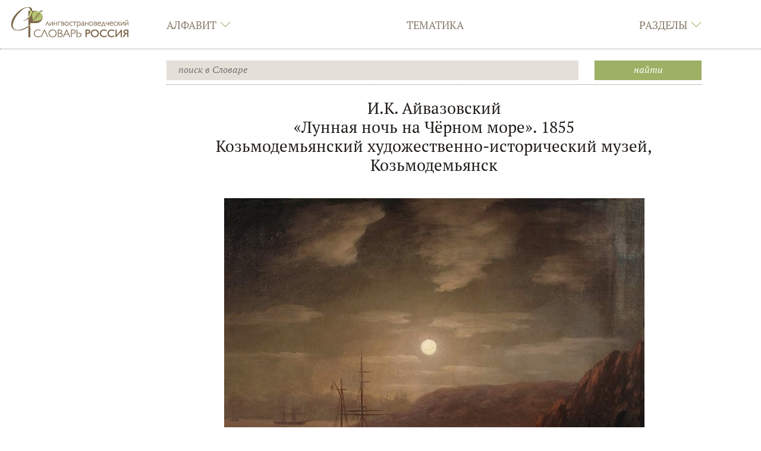

--- FILE ---
content_type: text/html; charset=UTF-8
request_url: https://ls.pushkininstitute.ru/lsslovar/?title=%D0%9C%D0%B5%D0%B4%D0%B8%D0%B0%D1%82%D0%B5%D0%BA%D0%B0:%D0%90%D0%B9%D0%B2%D0%B0%D0%B7%D0%BE%D0%B2%D1%81%D0%BA%D0%B8%D0%B9_%C2%AB%D0%9B%D1%83%D0%BD%D0%BD%D0%B0%D1%8F_%D0%BD%D0%BE%D1%87%D1%8C_%D0%BD%D0%B0_%D0%A7%D1%91%D1%80%D0%BD%D0%BE%D0%BC_%D0%BC%D0%BE%D1%80%D0%B5%C2%BB
body_size: 9805
content:
<!DOCTYPE html>
<html class="client-nojs" lang="ru" dir="ltr">
<head>
<meta charset="UTF-8"/>
<title>Лингвострановедческий словарь «Россия». </title>
<script>document.documentElement.className = document.documentElement.className.replace( /(^|\s)client-nojs(\s|$)/, "$1client-js$2" );</script>
<script>(window.RLQ=window.RLQ||[]).push(function(){mw.config.set({"wgCanonicalNamespace":"Медиатека","wgCanonicalSpecialPageName":false,"wgNamespaceNumber":520,"wgPageName":"Медиатека:Айвазовский_«Лунная_ночь_на_Чёрном_море»","wgTitle":"Айвазовский «Лунная ночь на Чёрном море»","wgCurRevisionId":50590,"wgRevisionId":50590,"wgArticleId":13407,"wgIsArticle":true,"wgIsRedirect":false,"wgAction":"view","wgUserName":null,"wgUserGroups":["*"],"wgCategories":[],"wgBreakFrames":false,"wgPageContentLanguage":"ru","wgPageContentModel":"wikitext","wgSeparatorTransformTable":[",\t."," \t,"],"wgDigitTransformTable":["",""],"wgDefaultDateFormat":"dmy","wgMonthNames":["","январь","февраль","март","апрель","май","июнь","июль","август","сентябрь","октябрь","ноябрь","декабрь"],"wgMonthNamesShort":["","янв","фев","мар","апр","май","июн","июл","авг","сен","окт","ноя","дек"],"wgRelevantPageName":"Медиатека:Айвазовский_«Лунная_ночь_на_Чёрном_море»","wgRelevantArticleId":13407,"wgRequestId":"ead9252caf0537e294146f79","wgCSPNonce":false,"wgIsProbablyEditable":false,"wgRelevantPageIsProbablyEditable":false,"wgRestrictionEdit":[],"wgRestrictionMove":[],"wgMediaViewerOnClick":true,"wgMediaViewerEnabledByDefault":true,"wgPageFormsAutocompleteValues":[],"wgPageFormsAutocompleteOnAllChars":false,"wgPageFormsFieldProperties":[],"wgPageFormsCargoFields":[],"wgPageFormsDependentFields":[],"wgPageFormsGridValues":[],"wgPageFormsGridParams":[],"wgPageFormsContLangYes":null,"wgPageFormsContLangNo":null,"wgPageFormsContLangMonths":[],"wgPageFormsShowOnSelect":[],"wgPageFormsScriptPath":"/lsslovar/extensions/PageForms","edgValues":null,"wgPageFormsEDSettings":null,"wgAmericanDates":false,"wgPopupsReferencePreviews":true,"wgPopupsShouldSendModuleToUser":true,"wgPopupsConflictsWithNavPopupGadget":false,"wgScoreNoteLanguages":{"arabic":"العربية","catalan":"català","deutsch":"Deutsch","english":"English","espanol":"español","italiano":"italiano","nederlands":"Nederlands","norsk":"norsk","portugues":"português","suomi":"suomi","svenska":"svenska","vlaams":"West-Vlams"},"wgScoreDefaultNoteLanguage":"nederlands"});mw.loader.state({"site.styles":"ready","noscript":"ready","user.styles":"ready","user":"ready","user.options":"loading","user.tokens":"loading","mediawiki.legacy.shared":"ready","mediawiki.legacy.commonPrint":"ready","ext.smw.style":"ready","ext.smw.tooltip.styles":"ready","mediawiki.skinning.interface":"ready","skins.lssnew":"ready"});mw.loader.implement("user.options@1cm6q67",function($,jQuery,require,module){/*@nomin*/mw.user.options.set({"variant":"ru"});
});mw.loader.implement("user.tokens@0tffind",function($,jQuery,require,module){/*@nomin*/mw.user.tokens.set({"editToken":"+\\","patrolToken":"+\\","watchToken":"+\\","csrfToken":"+\\"});
});RLPAGEMODULES=["ext.smw.style","ext.smw.tooltips","site","mediawiki.page.startup","mediawiki.page.ready","mediawiki.searchSuggest","mmv.head","mmv.bootstrap.autostart","skins.lssnew.js"];mw.loader.load(RLPAGEMODULES);});</script>
<link rel="stylesheet" href="/lsslovar/load.php?lang=ru&amp;modules=ext.smw.style%7Cext.smw.tooltip.styles&amp;only=styles&amp;skin=lssnew"/>
<link rel="stylesheet" href="/lsslovar/load.php?lang=ru&amp;modules=mediawiki.legacy.commonPrint%2Cshared%7Cmediawiki.skinning.interface%7Cskins.lssnew&amp;only=styles&amp;skin=lssnew"/>
<script async="" src="/lsslovar/load.php?lang=ru&amp;modules=startup&amp;only=scripts&amp;skin=lssnew"></script>
<meta name="ResourceLoaderDynamicStyles" content=""/>
<link rel="stylesheet" href="/lsslovar/load.php?lang=ru&amp;modules=site.styles&amp;only=styles&amp;skin=lssnew"/>
<meta name="generator" content="MediaWiki 1.33.0"/>
<meta name="application-name" content="‍"/>
<meta name="msapplication-TileColor" content="#000000"/>
<meta name="msapplication-square70x70logo" content="https://ls.pushkininstitute.ru/lsslovar/skins/LssNew/resources/icons/lss-square70x70logo.png"/>
<meta name="msapplication-square150x150logo" content="https://ls.pushkininstitute.ru/lsslovar/skins/LssNew/resources/icons/lss-square150x150logo.png"/>
<meta name="msapplication-wide310x150logo" content="https://ls.pushkininstitute.ru/lsslovar/skins/LssNew/resources/icons/lss-wide310x150logo.png"/>
<meta name="msapplication-square310x310logo" content="https://ls.pushkininstitute.ru/lsslovar/skins/LssNew/resources/icons/lss-square310x310logo.png"/>
<link rel="alternate" type="application/rdf+xml" title="Медиатека:Айвазовский «Лунная ночь на Чёрном море»" href="/lsslovar/index.php?title=%D0%A1%D0%BB%D1%83%D0%B6%D0%B5%D0%B1%D0%BD%D0%B0%D1%8F:ExportRDF/%D0%9C%D0%B5%D0%B4%D0%B8%D0%B0%D1%82%D0%B5%D0%BA%D0%B0:%D0%90%D0%B9%D0%B2%D0%B0%D0%B7%D0%BE%D0%B2%D1%81%D0%BA%D0%B8%D0%B9_%C2%AB%D0%9B%D1%83%D0%BD%D0%BD%D0%B0%D1%8F_%D0%BD%D0%BE%D1%87%D1%8C_%D0%BD%D0%B0_%D0%A7%D1%91%D1%80%D0%BD%D0%BE%D0%BC_%D0%BC%D0%BE%D1%80%D0%B5%C2%BB&amp;xmlmime=rdf"/>
<link rel="apple-touch-icon" href="https://ls.pushkininstitute.ru/lsslovar/skins/LssNew/resources/icons/lss-touch-icon-s.png"/>
<link rel="apple-touch-icon" sizes="57x57" href="https://ls.pushkininstitute.ru/lsslovar/skins/LssNew/resources/icons/lss-touch-icon-s.png"/>
<link rel="apple-touch-icon" sizes="76x76" href="https://ls.pushkininstitute.ru/lsslovar/skins/LssNew/resources/icons/lss-touch-icon-s.png"/>
<link rel="apple-touch-icon" sizes="120x120" href="https://ls.pushkininstitute.ru/lsslovar/skins/LssNew/resources/icons/lss-touch-icon-b.png"/>
<link rel="apple-touch-icon" sizes="114x114" href="https://ls.pushkininstitute.ru/lsslovar/skins/LssNew/resources/icons/lss-touch-icon-b.png"/>
<link rel="apple-touch-icon" sizes="120x120" href="https://ls.pushkininstitute.ru/lsslovar/skins/LssNew/resources/icons/lss-touch-icon-b.png"/>
<link rel="apple-touch-icon" sizes="128x128" href="https://ls.pushkininstitute.ru/lsslovar/skins/LssNew/resources/icons/lss-touch-icon-b.png"/>
<link rel="apple-touch-icon" sizes="152x152" href="https://ls.pushkininstitute.ru/lsslovar/skins/LssNew/resources/icons/lss-touch-icon-b.png"/>
<link rel="apple-touch-icon" sizes="180x180" href="https://ls.pushkininstitute.ru/lsslovar/skins/LssNew/resources/icons/lss-touch-icon-b.png"/>
<link rel="shortcut icon" href="/favicon.ico"/>
<link rel="search" type="application/opensearchdescription+xml" href="/lsslovar/opensearch_desc.php" title="Лингвострановедческий словарь «Россия» (ru)"/>
<link rel="EditURI" type="application/rsd+xml" href="https://ls.pushkininstitute.ru/lsslovar/api.php?action=rsd"/>
<meta name="viewport" content="initial-scale=1.0, user-scalable=yes, minimum-scale=0.25, maximum-scale=5.0"/>
<meta name="apple-mobile-web-app-capable" content="yes"/>
<meta name="apple-mobile-web-app-status-bar-style" content="black"/>
<meta name="keywords" content="лингвострановедение, словарь онлайн, русский как иностранный, РКИ, ресурсы по РКИ"/>
<!--[if lt IE 9]><script src="/lsslovar/load.php?lang=ru&amp;modules=html5shiv&amp;only=scripts&amp;skin=lssnew&amp;sync=1"></script><![endif]-->
</head>
<body class="mediawiki ltr sitedir-ltr mw-hide-empty-elt ns-520 ns-subject page-Медиатека_Айвазовский_«Лунная_ночь_на_Чёрном_море» rootpage-Медиатека_Айвазовский_«Лунная_ночь_на_Чёрном_море» skin-lssnew action-view"><script src="https://ls.pushkininstitute.ru//lsslovar/skins/LssNew/resources/masonry.pkgd.min.js"></script>		<div class="lss-background clearfix lss-pagecontflex">
					<header class="lss-line lss-head lss-background noprint">
			<h1 style="position: fixed; top: -1000px;">
				Лингвострановедческий словарь «Россия». 			</h1>
			<div class="lss-top-menu-control">
				<div class="lss-center">
					<div class="lss-content">
						<div class="lss-menu-btn">
							<div class="">
									<a onclick="
										jQuery('.lss-top-menu').toggleClass('show');
										jQuery('.lss-top-pusher').toggleClass('open-menu');
										jQuery('#lssOpenMenu,  #lssCloseMenu').toggleClass('hide');
									"
										href="#">
										<span id="lssOpenMenu"  class="ti-menu"> </span>
										<span id="lssCloseMenu" class="ti-close hide"> </span>
									</a>
							</div>
						</div>
					</div>
				</div>
			</div>
			<div class="lss-center">
				<div class="lss-content">
					<div class="lss-big-logo">
						<a
							href="/lsslovar/?title=%D0%A2%D0%B5%D0%BC%D0%B0%D1%82%D0%B8%D1%87%D0%B5%D1%81%D0%BA%D0%B8%D0%B9_%D1%83%D0%BA%D0%B0%D0%B7%D0%B0%D1%82%D0%B5%D0%BB%D1%8C:%D0%9F%D0%B5%D1%80%D0%B5%D1%87%D0%B5%D0%BD%D1%8C_%D1%82%D0%B5%D0%BC%D0%B0%D1%82%D0%B8%D0%BA"
							 title="Перейти на заглавную страницу"						>
							<img
								src="skins/LssNew/resources/images/lss-logo.png"
								alt="Лингвострановедческий словарь «Россия»"
								class="lss-big"
							/>
							<img
								src="skins/lss/lss-s-logo.png"
								alt="Лингвострановедческий словарь «Россия»"
								class="lss-small"
							/>
							<img
								src="skins/lss/lss-m-logo.png"
								alt="Лингвострановедческий словарь «Россия»"
								class="lss-mobil"
							/>
						</a>
					</div>
					<nav><ul id="topbar" class="lss-menu lss-top-menu lss-serif"><li class="panel lss-panel"><div class="collapsed lss-top-menu-item" data-toggle="collapse" data-target="#topbar_menu_1" data-parent="#topbar">Алфавит<span class="lss-angle lss-colorfultext ti-angle-down"></span></div><div id="topbar_menu_1" class="lss-top-submenu lss-colorful collapse"><div class="lss-center"><div class="lss-content"><ul class="lss-sub-menu lss-serif lss-top-submenu-height"><li id="n-.D0.90"><a href="/lsslovar/?title=%D0%90%D0%BB%D1%84%D0%B0%D0%B2%D0%B8%D1%82%D0%BD%D1%8B%D0%B9_%D1%83%D0%BA%D0%B0%D0%B7%D0%B0%D1%82%D0%B5%D0%BB%D1%8C:%D0%90">А</a></li> <li id="n-.D0.91"><a href="/lsslovar/?title=%D0%90%D0%BB%D1%84%D0%B0%D0%B2%D0%B8%D1%82%D0%BD%D1%8B%D0%B9_%D1%83%D0%BA%D0%B0%D0%B7%D0%B0%D1%82%D0%B5%D0%BB%D1%8C:%D0%91">Б</a></li> <li id="n-.D0.92"><a href="/lsslovar/?title=%D0%90%D0%BB%D1%84%D0%B0%D0%B2%D0%B8%D1%82%D0%BD%D1%8B%D0%B9_%D1%83%D0%BA%D0%B0%D0%B7%D0%B0%D1%82%D0%B5%D0%BB%D1%8C:%D0%92">В</a></li> <li id="n-.D0.93"><a href="/lsslovar/?title=%D0%90%D0%BB%D1%84%D0%B0%D0%B2%D0%B8%D1%82%D0%BD%D1%8B%D0%B9_%D1%83%D0%BA%D0%B0%D0%B7%D0%B0%D1%82%D0%B5%D0%BB%D1%8C:%D0%93">Г</a></li> <li id="n-.D0.94"><a href="/lsslovar/?title=%D0%90%D0%BB%D1%84%D0%B0%D0%B2%D0%B8%D1%82%D0%BD%D1%8B%D0%B9_%D1%83%D0%BA%D0%B0%D0%B7%D0%B0%D1%82%D0%B5%D0%BB%D1%8C:%D0%94">Д</a></li> <li id="n-.D0.95"><a href="/lsslovar/?title=%D0%90%D0%BB%D1%84%D0%B0%D0%B2%D0%B8%D1%82%D0%BD%D1%8B%D0%B9_%D1%83%D0%BA%D0%B0%D0%B7%D0%B0%D1%82%D0%B5%D0%BB%D1%8C:%D0%95">Е</a></li> <li id="n-.D0.81"><a href="/lsslovar/?title=%D0%90%D0%BB%D1%84%D0%B0%D0%B2%D0%B8%D1%82%D0%BD%D1%8B%D0%B9_%D1%83%D0%BA%D0%B0%D0%B7%D0%B0%D1%82%D0%B5%D0%BB%D1%8C:%D0%81">Ё</a></li> <li id="n-.D0.96"><a href="/lsslovar/?title=%D0%90%D0%BB%D1%84%D0%B0%D0%B2%D0%B8%D1%82%D0%BD%D1%8B%D0%B9_%D1%83%D0%BA%D0%B0%D0%B7%D0%B0%D1%82%D0%B5%D0%BB%D1%8C:%D0%96">Ж</a></li> <li id="n-.D0.97"><a href="/lsslovar/?title=%D0%90%D0%BB%D1%84%D0%B0%D0%B2%D0%B8%D1%82%D0%BD%D1%8B%D0%B9_%D1%83%D0%BA%D0%B0%D0%B7%D0%B0%D1%82%D0%B5%D0%BB%D1%8C:%D0%97">З</a></li> <li id="n-.D0.98"><a href="/lsslovar/?title=%D0%90%D0%BB%D1%84%D0%B0%D0%B2%D0%B8%D1%82%D0%BD%D1%8B%D0%B9_%D1%83%D0%BA%D0%B0%D0%B7%D0%B0%D1%82%D0%B5%D0%BB%D1%8C:%D0%98">И</a></li> <li id="n-.D0.9A"><a href="/lsslovar/?title=%D0%90%D0%BB%D1%84%D0%B0%D0%B2%D0%B8%D1%82%D0%BD%D1%8B%D0%B9_%D1%83%D0%BA%D0%B0%D0%B7%D0%B0%D1%82%D0%B5%D0%BB%D1%8C:%D0%9A">К</a></li> <li id="n-.D0.9B"><a href="/lsslovar/?title=%D0%90%D0%BB%D1%84%D0%B0%D0%B2%D0%B8%D1%82%D0%BD%D1%8B%D0%B9_%D1%83%D0%BA%D0%B0%D0%B7%D0%B0%D1%82%D0%B5%D0%BB%D1%8C:%D0%9B">Л</a></li> <li id="n-.D0.9C"><a href="/lsslovar/?title=%D0%90%D0%BB%D1%84%D0%B0%D0%B2%D0%B8%D1%82%D0%BD%D1%8B%D0%B9_%D1%83%D0%BA%D0%B0%D0%B7%D0%B0%D1%82%D0%B5%D0%BB%D1%8C:%D0%9C">М</a></li> <li id="n-.D0.9D"><a href="/lsslovar/?title=%D0%90%D0%BB%D1%84%D0%B0%D0%B2%D0%B8%D1%82%D0%BD%D1%8B%D0%B9_%D1%83%D0%BA%D0%B0%D0%B7%D0%B0%D1%82%D0%B5%D0%BB%D1%8C:%D0%9D">Н</a></li> <li id="n-.D0.9E"><a href="/lsslovar/?title=%D0%90%D0%BB%D1%84%D0%B0%D0%B2%D0%B8%D1%82%D0%BD%D1%8B%D0%B9_%D1%83%D0%BA%D0%B0%D0%B7%D0%B0%D1%82%D0%B5%D0%BB%D1%8C:%D0%9E">О</a></li> <li id="n-.D0.9F"><a href="/lsslovar/?title=%D0%90%D0%BB%D1%84%D0%B0%D0%B2%D0%B8%D1%82%D0%BD%D1%8B%D0%B9_%D1%83%D0%BA%D0%B0%D0%B7%D0%B0%D1%82%D0%B5%D0%BB%D1%8C:%D0%9F">П</a></li> <li id="n-.D0.A0"><a href="/lsslovar/?title=%D0%90%D0%BB%D1%84%D0%B0%D0%B2%D0%B8%D1%82%D0%BD%D1%8B%D0%B9_%D1%83%D0%BA%D0%B0%D0%B7%D0%B0%D1%82%D0%B5%D0%BB%D1%8C:%D0%A0">Р</a></li> <li id="n-.D0.A1"><a href="/lsslovar/?title=%D0%90%D0%BB%D1%84%D0%B0%D0%B2%D0%B8%D1%82%D0%BD%D1%8B%D0%B9_%D1%83%D0%BA%D0%B0%D0%B7%D0%B0%D1%82%D0%B5%D0%BB%D1%8C:%D0%A1">С</a></li> <li id="n-.D0.A2"><a href="/lsslovar/?title=%D0%90%D0%BB%D1%84%D0%B0%D0%B2%D0%B8%D1%82%D0%BD%D1%8B%D0%B9_%D1%83%D0%BA%D0%B0%D0%B7%D0%B0%D1%82%D0%B5%D0%BB%D1%8C:%D0%A2">Т</a></li> <li id="n-.D0.A3"><a href="/lsslovar/?title=%D0%90%D0%BB%D1%84%D0%B0%D0%B2%D0%B8%D1%82%D0%BD%D1%8B%D0%B9_%D1%83%D0%BA%D0%B0%D0%B7%D0%B0%D1%82%D0%B5%D0%BB%D1%8C:%D0%A3">У</a></li> <li id="n-.D0.A4"><a href="/lsslovar/?title=%D0%90%D0%BB%D1%84%D0%B0%D0%B2%D0%B8%D1%82%D0%BD%D1%8B%D0%B9_%D1%83%D0%BA%D0%B0%D0%B7%D0%B0%D1%82%D0%B5%D0%BB%D1%8C:%D0%A4">Ф</a></li> <li id="n-.D0.A5"><a href="/lsslovar/?title=%D0%90%D0%BB%D1%84%D0%B0%D0%B2%D0%B8%D1%82%D0%BD%D1%8B%D0%B9_%D1%83%D0%BA%D0%B0%D0%B7%D0%B0%D1%82%D0%B5%D0%BB%D1%8C:%D0%A5">Х</a></li> <li id="n-.D0.A6"><a href="/lsslovar/?title=%D0%90%D0%BB%D1%84%D0%B0%D0%B2%D0%B8%D1%82%D0%BD%D1%8B%D0%B9_%D1%83%D0%BA%D0%B0%D0%B7%D0%B0%D1%82%D0%B5%D0%BB%D1%8C:%D0%A6">Ц</a></li> <li id="n-.D0.A7"><a href="/lsslovar/?title=%D0%90%D0%BB%D1%84%D0%B0%D0%B2%D0%B8%D1%82%D0%BD%D1%8B%D0%B9_%D1%83%D0%BA%D0%B0%D0%B7%D0%B0%D1%82%D0%B5%D0%BB%D1%8C:%D0%A7">Ч</a></li> <li id="n-.D0.A8"><a href="/lsslovar/?title=%D0%90%D0%BB%D1%84%D0%B0%D0%B2%D0%B8%D1%82%D0%BD%D1%8B%D0%B9_%D1%83%D0%BA%D0%B0%D0%B7%D0%B0%D1%82%D0%B5%D0%BB%D1%8C:%D0%A8">Ш</a></li> <li id="n-.D0.A9"><a href="/lsslovar/?title=%D0%90%D0%BB%D1%84%D0%B0%D0%B2%D0%B8%D1%82%D0%BD%D1%8B%D0%B9_%D1%83%D0%BA%D0%B0%D0%B7%D0%B0%D1%82%D0%B5%D0%BB%D1%8C:%D0%A9">Щ</a></li> <li id="n-.D0.AD"><a href="/lsslovar/?title=%D0%90%D0%BB%D1%84%D0%B0%D0%B2%D0%B8%D1%82%D0%BD%D1%8B%D0%B9_%D1%83%D0%BA%D0%B0%D0%B7%D0%B0%D1%82%D0%B5%D0%BB%D1%8C:%D0%AD">Э</a></li> <li id="n-.D0.AE"><a href="/lsslovar/?title=%D0%90%D0%BB%D1%84%D0%B0%D0%B2%D0%B8%D1%82%D0%BD%D1%8B%D0%B9_%D1%83%D0%BA%D0%B0%D0%B7%D0%B0%D1%82%D0%B5%D0%BB%D1%8C:%D0%AE">Ю</a></li> <li id="n-.D0.AF"><a href="/lsslovar/?title=%D0%90%D0%BB%D1%84%D0%B0%D0%B2%D0%B8%D1%82%D0%BD%D1%8B%D0%B9_%D1%83%D0%BA%D0%B0%D0%B7%D0%B0%D1%82%D0%B5%D0%BB%D1%8C:%D0%AF">Я</a></li> </ul></div></div></div></li> <li class="panel lss-panel"><div class="lss-top-menu-item"><a href="/lsslovar/?title=%D0%A2%D0%B5%D0%BC%D0%B0%D1%82%D0%B8%D1%87%D0%B5%D1%81%D0%BA%D0%B8%D0%B9_%D1%83%D0%BA%D0%B0%D0%B7%D0%B0%D1%82%D0%B5%D0%BB%D1%8C:%D0%9F%D0%B5%D1%80%D0%B5%D1%87%D0%B5%D0%BD%D1%8C_%D1%82%D0%B5%D0%BC%D0%B0%D1%82%D0%B8%D0%BA" id="n-.D0.A2.D0.B5.D0.BC.D0.B0.D1.82.D0.B8.D0.BA.D0.B0">Тематика</a></div><div id="topbar_menu_2" class="lss-top-submenu lss-colorful collapse"><div class="lss-center"><div class="lss-content"><ul class="lss-sub-menu lss-serif lss-top-submenu-height"><li id="n-.D0.A2.D0.B5.D0.BC.D0.B0.D1.82.D0.B8.D0.BA.D0.B0"><a href="/lsslovar/?title=%D0%A2%D0%B5%D0%BC%D0%B0%D1%82%D0%B8%D1%87%D0%B5%D1%81%D0%BA%D0%B8%D0%B9_%D1%83%D0%BA%D0%B0%D0%B7%D0%B0%D1%82%D0%B5%D0%BB%D1%8C:%D0%9F%D0%B5%D1%80%D0%B5%D1%87%D0%B5%D0%BD%D1%8C_%D1%82%D0%B5%D0%BC%D0%B0%D1%82%D0%B8%D0%BA">Тематика</a></li> </ul></div></div></div></li> <li class="panel lss-panel"><div class="collapsed lss-top-menu-item" data-toggle="collapse" data-target="#topbar_menu_3" data-parent="#topbar">Разделы<span class="lss-angle lss-colorfultext ti-angle-down"></span></div><div id="topbar_menu_3" class="lss-top-submenu lss-colorful collapse"><div class="lss-center"><div class="lss-content"><ul class="lss-sub-menu lss-serif lss-top-submenu-height"><li id="n-.D1.81.D1.82.D0.B0.D1.82.D1.8C.D0.B8-:-1180"><a href="/lsslovar/?title=%D0%9B%D0%B8%D0%BD%D0%B3%D0%B2%D0%BE%D1%81%D1%82%D1%80%D0%B0%D0%BD%D0%BE%D0%B2%D0%B5%D0%B4%D1%87%D0%B5%D1%81%D0%BA%D0%B8%D0%B9_%D1%81%D0%BB%D0%BE%D0%B2%D0%B0%D1%80%D1%8C_%C2%AB%D0%A0%D0%BE%D1%81%D1%81%D0%B8%D1%8F%C2%BB:%D0%A1%D1%82%D0%B0%D1%82%D1%8C%D0%B8">статьи : 1180</a></li> <li id="n-.D0.BC.D0.B5.D0.B4.D0.B8.D0.B0.D1.82.D0.B5.D0.BA.D0.B0:-5161"><a href="/lsslovar/?title=%D0%9C%D0%B5%D0%B4%D0%B8%D0%B0%D1%82%D0%B5%D0%BA%D0%B0:%D0%9C%D0%B5%D0%B4%D0%B8%D0%B0%D1%82%D0%B5%D0%BA%D0%B0">медиатека: 5161</a></li> <li id="n-.D0.B7.D0.B0.D0.B4.D0.B0.D0.BD.D0.B8.D1.8F-:-521"><a href="/lsslovar/?title=%D0%9F%D1%80%D0%B8%D0%BB%D0%BE%D0%B6%D0%B5%D0%BD%D0%B8%D0%B5:%D0%98%D0%BD%D1%82%D0%B5%D1%80%D0%B0%D0%BA%D1%82%D0%B8%D0%B2%D0%BD%D1%8B%D0%B5_%D0%B7%D0%B0%D0%B4%D0%B0%D0%BD%D0%B8%D1%8F">задания : 521</a></li> </ul></div></div></div></li> </ul><div class="collapse lss-top-menu-pusher"><div class="lss-top-submenu-height"></div></div><script>globalSubMenuIds = '#topbar_menu_1, #topbar_menu_2, #topbar_menu_3'</script></nav>				</div>
			</div>

			
					<!-- Поиск -->
		<div class="lss-line lss-search-container">
			<div class="lss-center">
				<div class="lss-content">
					<div class="lss-search clearfix">
						<form action="/lsslovar/index.php" id="searchform">
							<div class="lss-search-input">
							<input type="search" name="search" placeholder="поиск в Словаре" title="Искать в Лингвострановедческий словарь «Россия» [f]" accesskey="f" id="searchInput"/><input type="hidden" value="Служебная:Поиск" name="title"/>							</div>
							<div class="lss-search-btn lss-colorful">
							<input type="submit" name="fulltext" value="Найти" title="Найти страницы, содержащие указанный текст" id="searchButton" class="btn-block"/>							</div>
						</form>
					</div>
				</div>
			</div>
		</div>
	
		</header>
<!-- Вставка, для отбивки статической шапки -->
		<div class="lss-top-pusher noprint">

		</div>
<!-- Учет для статической шапки выдвигающегося меню -->
			<div class="lss-top-menu-pusher collapse noprint">
			<div class="lss-top-submenu-height">
			</div>
		</div>
			<div class="lss-page" style="opacity: 0;">
			<div class="lss-center">
				<div class="lss-content">
					<article id="content" class="mw-body lss-article"
										>
						<div id="contentSub" >
							<nav class="lss-lp-content"></nav>						</div>
						<h2 id="firstHeading" class="firstHeading"
							lang="ru"
													>
							<span dir="auto"><span style="display:none"></span></span>
						</h2>
						<div id="bodyContent" class="mw-body-content"
												>
							<div class="mw-parser-output"></div><div class="lss-body-content"><div class="firstHeading lss-text-center">И.К. Айвазовский<br>«Лунная ночь на Чёрном море». 1855<br>Козьмодемьянский художественно-исторический музей, Козьмодемьянск</div><p>  
</p><p><br>
</p>
<div class="center"><div class="floatnone"><img alt="Авазовский Лунная ночь на Черном море 1855.jpg" src="/lsslovar/images/f/f4/%D0%90%D0%B2%D0%B0%D0%B7%D0%BE%D0%B2%D1%81%D0%BA%D0%B8%D0%B9_%D0%9B%D1%83%D0%BD%D0%BD%D0%B0%D1%8F_%D0%BD%D0%BE%D1%87%D1%8C_%D0%BD%D0%B0_%D0%A7%D0%B5%D1%80%D0%BD%D0%BE%D0%BC_%D0%BC%D0%BE%D1%80%D0%B5_1855.jpg" decoding="async" width="707" height="560" data-file-width="707" data-file-height="560"></div></div>




</div>							<div id="catlinks" class="catlinks catlinks-allhidden" data-mw="interface"></div>						</div>
											</article>
				</div>
			</div>
		</div>
			<!--div class="lss-line lss-footer-pusher noprint">	</div-->

		<footer class="lss-footer noprint">
			<div class="lss-line noprint">
				<div class="lss-center">
					<div class="lss-content">
						<div class="lss-footer-up lss-serif">
										<ul class="lss-menu lss-bottom-menu">
				<li id="n-.D1.81.D1.82.D0.B0.D1.82.D1.8C.D0.B8"><a href="/lsslovar/?title=%D0%9B%D0%B8%D0%BD%D0%B3%D0%B2%D0%BE%D1%81%D1%82%D1%80%D0%B0%D0%BD%D0%BE%D0%B2%D0%B5%D0%B4%D1%87%D0%B5%D1%81%D0%BA%D0%B8%D0%B9_%D1%81%D0%BB%D0%BE%D0%B2%D0%B0%D1%80%D1%8C_%C2%AB%D0%A0%D0%BE%D1%81%D1%81%D0%B8%D1%8F%C2%BB:%D0%A1%D1%82%D0%B0%D1%82%D1%8C%D0%B8">статьи</a></li> <li id="n-.D0.BC.D0.B5.D0.B4.D0.B8.D0.B0.D1.82.D0.B5.D0.BA.D0.B0"><a href="/lsslovar/?title=%D0%9C%D0%B5%D0%B4%D0%B8%D0%B0%D1%82%D0%B5%D0%BA%D0%B0:%D0%9C%D0%B5%D0%B4%D0%B8%D0%B0%D1%82%D0%B5%D0%BA%D0%B0">медиатека</a></li> <li id="n-.D0.B7.D0.B0.D0.B4.D0.B0.D0.BD.D0.B8.D1.8F"><a href="/lsslovar/?title=%D0%9F%D1%80%D0%B8%D0%BB%D0%BE%D0%B6%D0%B5%D0%BD%D0%B8%D0%B5:%D0%98%D0%BD%D1%82%D0%B5%D1%80%D0%B0%D0%BA%D1%82%D0%B8%D0%B2%D0%BD%D1%8B%D0%B5_%D0%B7%D0%B0%D0%B4%D0%B0%D0%BD%D0%B8%D1%8F">задания</a></li> 				</ul>
							<ul class="lss-menu lss-bottom-menu">
				<li id="n-.D0.BE-.D1.81.D0.BB.D0.BE.D0.B2.D0.B0.D1.80.D0.B5"><a href="/lsslovar/?title=%D0%9B%D0%B8%D0%BD%D0%B3%D0%B2%D0%BE%D1%81%D1%82%D1%80%D0%B0%D0%BD%D0%BE%D0%B2%D0%B5%D0%B4%D1%87%D0%B5%D1%81%D0%BA%D0%B8%D0%B9_%D1%81%D0%BB%D0%BE%D0%B2%D0%B0%D1%80%D1%8C_%C2%AB%D0%A0%D0%BE%D1%81%D1%81%D0%B8%D1%8F%C2%BB:%D0%9E%D0%BF%D0%B8%D1%81%D0%B0%D0%BD%D0%B8%D0%B5">о словаре</a></li> <li id="n-.D0.B0.D0.B2.D1.82.D0.BE.D1.80.D1.8B"><a href="/lsslovar/?title=%D0%9B%D0%B8%D0%BD%D0%B3%D0%B2%D0%BE%D1%81%D1%82%D1%80%D0%B0%D0%BD%D0%BE%D0%B2%D0%B5%D0%B4%D1%87%D0%B5%D1%81%D0%BA%D0%B8%D0%B9_%D1%81%D0%BB%D0%BE%D0%B2%D0%B0%D1%80%D1%8C_%C2%AB%D0%A0%D0%BE%D1%81%D1%81%D0%B8%D1%8F%C2%BB:%D0%90%D0%B2%D1%82%D0%BE%D1%80%D1%8B">авторы</a></li> <li id="n-.D0.BD.D0.BE.D0.B2.D0.BE.D0.B5.26.D1.81.D1.82.D0.B0.D1.80.D0.BE.D0.B5"><a href="/lsslovar/?title=%D0%9B%D0%B8%D0%BD%D0%B3%D0%B2%D0%BE%D1%81%D1%82%D1%80%D0%B0%D0%BD%D0%BE%D0%B2%D0%B5%D0%B4%D1%87%D0%B5%D1%81%D0%BA%D0%B8%D0%B9_%D1%81%D0%BB%D0%BE%D0%B2%D0%B0%D1%80%D1%8C_%C2%AB%D0%A0%D0%BE%D1%81%D1%81%D0%B8%D1%8F%C2%BB:%D0%9D%D0%BE%D0%B2%D0%BE%D0%B5_%D0%B8_%D1%81%D1%82%D0%B0%D1%80%D0%BE%D0%B5">новое&amp;старое</a></li> 				</ul>
							<ul class="lss-menu lss-bottom-menu">
				<li id="n-.D0.BF.D1.80.D0.B5.D0.BF.D0.BE.D0.B4.D0.B0.D0.B2.D0.B0.D1.82.D0.B5.D0.BB.D1.8F.D0.BC"><a href="/lsslovar/?title=%D0%9B%D0%B8%D0%BD%D0%B3%D0%B2%D0%BE%D1%81%D1%82%D1%80%D0%B0%D0%BD%D0%BE%D0%B2%D0%B5%D0%B4%D1%87%D0%B5%D1%81%D0%BA%D0%B8%D0%B9_%D1%81%D0%BB%D0%BE%D0%B2%D0%B0%D1%80%D1%8C_%C2%AB%D0%A0%D0%BE%D1%81%D1%81%D0%B8%D1%8F%C2%BB:%D0%9F%D1%80%D0%B5%D0%BF%D0%BE%D0%B4%D0%B0%D0%B2%D0%B0%D1%82%D0%B5%D0%BB%D1%8F%D0%BC">преподавателям</a></li> <li id="n-.D1.81.D1.86.D0.B5.D0.BD.D0.B0.D1.80.D0.B8.D0.B8-.D1.83.D1.80.D0.BE.D0.BA.D0.BE.D0.B2"><a href="/lsslovar/?title=%D0%9B%D0%B8%D0%BD%D0%B3%D0%B2%D0%BE%D1%81%D1%82%D1%80%D0%B0%D0%BD%D0%BE%D0%B2%D0%B5%D0%B4%D1%87%D0%B5%D1%81%D0%BA%D0%B8%D0%B9_%D1%81%D0%BB%D0%BE%D0%B2%D0%B0%D1%80%D1%8C_%C2%AB%D0%A0%D0%BE%D1%81%D1%81%D0%B8%D1%8F%C2%BB:%D0%A1%D1%86%D0%B5%D0%BD%D0%B0%D1%80%D0%B8%D0%B8_%D1%83%D1%80%D0%BE%D0%BA%D0%BE%D0%B2">сценарии уроков</a></li> <li id="n-.D1.8D.D1.82.D0.BE-.D1.83.D0.B6.D0.B5-.D0.B7.D0.BD.D0.B0.D0.B5.D0.BC"><a href="/lsslovar/?title=%D0%9B%D0%B8%D0%BD%D0%B3%D0%B2%D0%BE%D1%81%D1%82%D1%80%D0%B0%D0%BD%D0%BE%D0%B2%D0%B5%D0%B4%D1%87%D0%B5%D1%81%D0%BA%D0%B8%D0%B9_%D1%81%D0%BB%D0%BE%D0%B2%D0%B0%D1%80%D1%8C_%C2%AB%D0%A0%D0%BE%D1%81%D1%81%D0%B8%D1%8F%C2%BB:%D0%AD%D1%82%D0%BE_%D1%83%D0%B6%D0%B5_%D0%B7%D0%BD%D0%B0%D0%B5%D0%BC">это уже знаем</a></li> 				</ul>
						<ul id="footer-icons" class="lss-menu lss-bottom-menu lss-bottom-menu-logo noprint">
									<li id="footer-pushkin.institute-ico">
						<a href="http://pushkin.institute" target="_blank"><img src="skins/lss/pi-logo.png" alt="Гос. ИРЯ им. А.С. Пушкина" target="blank" width="269" height="83"/></a>					</li>
									<li id="footer-ym-ico">
						<!-- Yandex.Metrika informer -->
<!--
<a href="https://metrika.yandex.ru/stat/?id=26375343&amp;from=informer"
target="_blank" rel="nofollow"><img src="//bs.yandex.ru/informer/26375343/1_0_FFFFFFFF_EFEFEFFF_0_pageviews"
style="width:80px; height:15px; border:0;" alt="Яндекс.Метрика" title="Яндекс.Метрика: данные за сегодня (просмотры)" onclick="try{Ya.Metrika.informer({i:this,id:26375343,lang:'ru'});return false}catch(e){}"/></a>
-->
<a href="https://metrika.yandex.ru/stat/?id=26375343&amp;from=informer"
target="_blank" rel="nofollow"><img src="https://informer.yandex.ru/informer/26375343/1_0_FFFFFFFF_EFEFEFFF_0_pageviews"
style="width:80px; height:15px; border:0;" alt="Яндекс.Метрика" title="Яндекс.Метрика: данные за сегодня (просмотры)" class="ym-advanced-informer" data-cid="26375343" data-lang="ru"/></a>

<!-- /Yandex.Metrika informer -->

<!-- Yandex.Metrika counter -->
<script type="text/javascript">
(function (d, w, c) {
    (w[c] = w[c] || []).push(function() {
        try {
            w.yaCounter26375343 = new Ya.Metrika({id:26375343,
                    webvisor:true,
                    clickmap:true,
                    trackLinks:true,
                    accurateTrackBounce:true});
        } catch(e) { }
    });

    var n = d.getElementsByTagName("script")[0],
        s = d.createElement("script"),
        f = function () { n.parentNode.insertBefore(s, n); };
    s.type = "text/javascript";
    s.async = true;
    s.src = (d.location.protocol == "https:" ? "https:" : "http:") + "//mc.yandex.ru/metrika/watch.js";

    if (w.opera == "[object Opera]") {
        d.addEventListener("DOMContentLoaded", f, false);
    } else { f(); }
})(document, window, "yandex_metrika_callbacks");
</script>
<noscript><div><img src="//mc.yandex.ru/watch/26375343" style="position:absolute; left:-9999px;" alt="" /></div></noscript>
<!-- /Yandex.Metrika counter -->					</li>
									<li id="footer-ga-ico">
						<script>
  (function(i,s,o,g,r,a,m){i['GoogleAnalyticsObject']=r;i[r]=i[r]||function(){
  (i[r].q=i[r].q||[]).push(arguments)},i[r].l=1*new Date();a=s.createElement(o),
  m=s.getElementsByTagName(o)[0];a.async=1;a.src=g;m.parentNode.insertBefore(a,m)
  })(window,document,'script','//www.google-analytics.com/analytics.js','ga');

  ga('create', 'UA-7484083-4', 'auto');
  ga('send', 'pageview');

</script>					</li>
									<li id="footer-li-ico">
						<!--LiveInternet counter--><script type="text/javascript"><!--
new Image().src = "//counter.yadro.ru/hit?r"+
escape(document.referrer)+((typeof(screen)=="undefined")?"":
";s"+screen.width+"*"+screen.height+"*"+(screen.colorDepth?
screen.colorDepth:screen.pixelDepth))+";u"+escape(document.URL)+
";h"+escape(document.title.substring(0,80))+
";"+Math.random();//--></script><!--/LiveInternet-->					</li>
									<li id="footer-rm-ico">
						<!-- Rating@Mail.ru counter -->
<script type="text/javascript">
var _tmr = _tmr || [];
_tmr.push({id: "2618876", type: "pageView", start: (new Date()).getTime()});
(function (d, w) {
   var ts = d.createElement("script"); ts.type = "text/javascript"; ts.async = true;
   ts.src = (d.location.protocol == "https:" ? "https:" : "http:") + "//top-fwz1.mail.ru/js/code.js";
   var f = function () {var s = d.getElementsByTagName("script")[0]; s.parentNode.insertBefore(ts, s);};
   if (w.opera == "[object Opera]") { d.addEventListener("DOMContentLoaded", f, false); } else { f(); }
})(document, window);
</script><noscript><div style="position:absolute;left:-10000px;">
<img src="//top-fwz1.mail.ru/counter?id=2618876;js=na" style="border:0;" height="1" width="1" alt="Рейтинг@Mail.ru" />
</div></noscript>
<!-- //Rating@Mail.ru counter -->					</li>
									<li id="footer-pi-ico">
						<script>
  (function(i,s,o,g,r,a,m){i["GoogleAnalyticsObject"]=r;i[r]=i[r]||function(){
  (i[r].q=i[r].q||[]).push(arguments)},i[r].l=1*new Date();a=s.createElement(o),
  m=s.getElementsByTagName(o)[0];a.async=1;a.src=g;m.parentNode.insertBefore(a,m)
  })(window,document,"script","//www.google-analytics.com/analytics.js","ga");

  ga("create", "UA-54594051-1", "auto");
  ga("send", "pageview");
</script>
<!-- Yandex.Metrika counter -->
<script>
  (function (d, w, c) {
      (w[c] = w[c] || []).push(function() {
          try {
              w.yaCounter26113791 = new Ya.Metrika({id:26113791,
                      webvisor:true,
                      clickmap:true,
                      trackLinks:true,
                      accurateTrackBounce:true});
          } catch(e) { }
      });

      var n = d.getElementsByTagName("script")[0],
          s = d.createElement("script"),
          f = function () { n.parentNode.insertBefore(s, n); };
      s.type = "text/javascript";
      s.async = true;
      s.src = (d.location.protocol == "https:" ? "https:" : "http:") + "//mc.yandex.ru/metrika/watch.js";

      if (w.opera == "[object Opera]") {
          d.addEventListener("DOMContentLoaded", f, false);
      } else { f(); }
  })(document, window, "yandex_metrika_callbacks");
</script>
<!-- /Yandex.Metrika counter -->					</li>
									<li id="footer-ls-ico">
						<script defer src="https://st.pushkin.institute/script.js" data-website-id="c9d785b4-25e7-47c7-b198-193a5486ecef"></script>					</li>
									<li id="footer-st-ico">
						<script defer src="https://st.pushkin.institute/script.js" data-website-id="c9d785b4-25e7-47c7-b198-193a5486ecef"></script>					</li>
									<li id="footer-monitoredby-ico">
						<a href="https://wikiapiary.com/wiki/%D0%9B%D0%B8%D0%BD%D0%B3%D0%B2%D0%BE%D1%81%D1%82%D1%80%D0%B0%D0%BD%D0%BE%D0%B2%D0%B5%D0%B4%D1%87%D0%B5%D1%81%D0%BA%D0%B8%D0%B9_%D1%81%D0%BB%D0%BE%D0%B2%D0%B0%D1%80%D1%8C_%C2%AB%D0%A0%D0%BE%D1%81%D1%81%D0%B8%D1%8F%C2%BB" target="_blank"><img src="https://wikiapiary.com/w/images/wikiapiary/b/b4/Monitored_by_WikiApiary.png" alt="Monitored by WikiApiary" width="88" height="31"/></a>					</li>
									<li id="footer-sn_vk-ico">
						<a style="margin-left: 93px" onclick="Share.vkontakte('https://ls.pushkininstitute.ru/var/www/lsslovar?title=%D0%9C%D0%B5%D0%B4%D0%B8%D0%B0%D1%82%D0%B5%D0%BA%D0%B0:%D0%90%D0%B9%D0%B2%D0%B0%D0%B7%D0%BE%D0%B2%D1%81%D0%BA%D0%B8%D0%B9_%C2%AB%D0%9B%D1%83%D0%BD%D0%BD%D0%B0%D1%8F_%D0%BD%D0%BE%D1%87%D1%8C_%D0%BD%D0%B0_%D0%A7%D1%91%D1%80%D0%BD%D0%BE%D0%BC_%D0%BC%D0%BE%D1%80%D0%B5%C2%BB',
                            'Медиатека:Айвазовский «Лунная ночь на Чёрном море». Лингвострановедческий словарь РОССИЯ. Институт Пушкина.',
                            'https://ls.pushkininstitute.ru/lsslovar/skins/lss/resources/images/lss-logo.png','')">
  <span class="social_button vkontakte_icon"></span>
</a>					</li>
									<li id="footer-sn_ok-ico">
						<a onclick="Share.odnoklassniki('https://ls.pushkininstitute.ru/var/www/lsslovar?title=%D0%9C%D0%B5%D0%B4%D0%B8%D0%B0%D1%82%D0%B5%D0%BA%D0%B0:%D0%90%D0%B9%D0%B2%D0%B0%D0%B7%D0%BE%D0%B2%D1%81%D0%BA%D0%B8%D0%B9_%C2%AB%D0%9B%D1%83%D0%BD%D0%BD%D0%B0%D1%8F_%D0%BD%D0%BE%D1%87%D1%8C_%D0%BD%D0%B0_%D0%A7%D1%91%D1%80%D0%BD%D0%BE%D0%BC_%D0%BC%D0%BE%D1%80%D0%B5%C2%BB',
                               'Медиатека:Айвазовский «Лунная ночь на Чёрном море». Лингвострановедческий словарь РОССИЯ. Институт Пушкина.')">
                                 <span class="social_button odnoklassniki_icon"></span></a>					</li>
							</ul>
								</div>
						<div class="lss-footer-up lss-serif" style="padding: 10px 0;">
							<div>
								<ul style="margin: 0;">
								    <li style="display: inline; margin: 0 8px;"><a href="http://pushkininstitute.ru">Образование на русском</a></li>
								    <span> | </span>
								    <li style="display: inline; margin: 0 8px;"><a href="http://ac.pushkininstitute.ru">Интерактивные авторские курсы Института Пушкина</a></li>
								    <span> | </span>
									<li style="display: inline; margin: 0 8px;"><a href="http://forkids.pushkininstitute.ru">Русский для всех детей</a></li>
								</ul>
							</div>
<!--
							<div>
                                                                <ul style="margin: 0;">
                                                                    <li style="display: inline; margin: 0 8px;"><a href="https://ru.jooble.org" target="blank">Работа в России</a></li>
                                                                </ul>
							</div>
-->
						</div>
					</div>
				</div>
			</div>
			<div class="lss-footer-down lss-line">
				<div class="lss-content">
					<div class="lss-left">
						<div class="mw-parser-output"><p>© <a target="_blank" rel="noreferrer noopener" class="external text" href="http://pushkin.institute">Государственный институт русского языка им. А.С.&#160;Пушкина</a>, 2014–2025<br />
Разработка и сопровождение: Отделы цифровых ресурсов и разработки цифровых решений
</p>
<!-- 
NewPP limit report
Cached time: 20251206232120
Cache expiry: 86400
Dynamic content: false
[SMW] In‐text annotation parser time: 0 seconds
CPU time usage: 0.001 seconds
Real time usage: 0.001 seconds
Preprocessor visited node count: 1/1000000
Preprocessor generated node count: 4/1000000
Post‐expand include size: 0/8388608 bytes
Template argument size: 0/8388608 bytes
Highest expansion depth: 1/40
Expensive parser function count: 0/100
Unstrip recursion depth: 0/20
Unstrip post‐expand size: 0/5000000 bytes
-->
<!--
Transclusion expansion time report (%,ms,calls,template)
100.00%    0.000      1 -total
-->

<!-- Saved in parser cache with key lsslovar:pcache:idhash:4757-0!canonical and timestamp 20251206232120 and revision id 55324
 -->
</div>					</div>
					<div class="lss-right">
						<div class="mw-parser-output"><p>Использование материалов сайта разрешено только в личных некоммерческих целях и при наличии активной ссылки на источник.<br />
Любое другое использование материалов допускается только с согласия администрации сайта - <a target="_blank" rel="noreferrer noopener" class="external text" href="mailto:mls@pushkin.institute">mls@pushkin.institute</a>
</p>
<!-- 
NewPP limit report
Cached time: 20251206232120
Cache expiry: 86400
Dynamic content: false
[SMW] In‐text annotation parser time: 0 seconds
CPU time usage: 0.001 seconds
Real time usage: 0.001 seconds
Preprocessor visited node count: 1/1000000
Preprocessor generated node count: 4/1000000
Post‐expand include size: 0/8388608 bytes
Template argument size: 0/8388608 bytes
Highest expansion depth: 1/40
Expensive parser function count: 0/100
Unstrip recursion depth: 0/20
Unstrip post‐expand size: 0/5000000 bytes
-->
<!--
Transclusion expansion time report (%,ms,calls,template)
100.00%    0.000      1 -total
-->

<!-- Saved in parser cache with key lsslovar:pcache:idhash:4758-0!canonical and timestamp 20251206232120 and revision id 14915
 -->
</div>					</div>
				</div>
			</div>
		</footer>
			</div>
	
<script>(window.RLQ=window.RLQ||[]).push(function(){mw.config.set({"wgPageParseReport":{"smw":{"limitreport-intext-parsertime":0.006},"limitreport":{"cputime":"0.021","walltime":"0.024","ppvisitednodes":{"value":50,"limit":1000000},"ppgeneratednodes":{"value":271,"limit":1000000},"postexpandincludesize":{"value":1374,"limit":8388608},"templateargumentsize":{"value":585,"limit":8388608},"expansiondepth":{"value":3,"limit":40},"expensivefunctioncount":{"value":0,"limit":100},"unstrip-depth":{"value":0,"limit":20},"unstrip-size":{"value":0,"limit":5000000},"timingprofile":["100.00%    8.965      1 Шаблон:Заголовок_медиаобъекта","100.00%    8.965      1 -total"]},"cachereport":{"timestamp":"20251207014445","ttl":86400,"transientcontent":false}}});mw.config.set({"wgBackendResponseTime":150});});</script></body></html>

--- FILE ---
content_type: text/plain
request_url: https://www.google-analytics.com/j/collect?v=1&_v=j102&a=1200228611&t=pageview&_s=1&dl=https%3A%2F%2Fls.pushkininstitute.ru%2Flsslovar%2F%3Ftitle%3D%25D0%259C%25D0%25B5%25D0%25B4%25D0%25B8%25D0%25B0%25D1%2582%25D0%25B5%25D0%25BA%25D0%25B0%3A%25D0%2590%25D0%25B9%25D0%25B2%25D0%25B0%25D0%25B7%25D0%25BE%25D0%25B2%25D1%2581%25D0%25BA%25D0%25B8%25D0%25B9_%25C2%25AB%25D0%259B%25D1%2583%25D0%25BD%25D0%25BD%25D0%25B0%25D1%258F_%25D0%25BD%25D0%25BE%25D1%2587%25D1%258C_%25D0%25BD%25D0%25B0_%25D0%25A7%25D1%2591%25D1%2580%25D0%25BD%25D0%25BE%25D0%25BC_%25D0%25BC%25D0%25BE%25D1%2580%25D0%25B5%25C2%25BB&ul=en-us%40posix&dt=%D0%9B%D0%B8%D0%BD%D0%B3%D0%B2%D0%BE%D1%81%D1%82%D1%80%D0%B0%D0%BD%D0%BE%D0%B2%D0%B5%D0%B4%D1%87%D0%B5%D1%81%D0%BA%D0%B8%D0%B9%20%D1%81%D0%BB%D0%BE%D0%B2%D0%B0%D1%80%D1%8C%20%C2%AB%D0%A0%D0%BE%D1%81%D1%81%D0%B8%D1%8F%C2%BB.&sr=1280x720&vp=1280x720&_u=IEBAAEABAAAAACAAI~&jid=1626995314&gjid=1565583348&cid=1353313033.1765071889&tid=UA-7484083-4&_gid=384861063.1765071889&_r=1&_slc=1&z=1090623567
body_size: -452
content:
2,cG-4KE3BHT68L

--- FILE ---
content_type: text/javascript; charset=utf-8
request_url: https://ls.pushkininstitute.ru/lsslovar/load.php?lang=ru&modules=startup&only=scripts&skin=lssnew
body_size: 54167
content:
function isCompatible(str){var ua=str||navigator.userAgent;return!!((function(){'use strict';return!this&&Function.prototype.bind&&window.JSON;}())&&'querySelector'in document&&'localStorage'in window&&'addEventListener'in window&&!ua.match(/MSIE 10|webOS\/1\.[0-4]|SymbianOS|Series60|NetFront|Opera Mini|S40OviBrowser|MeeGo|Android.+Glass|^Mozilla\/5\.0 .+ Gecko\/$|googleweblight|PLAYSTATION|PlayStation/));}if(!isCompatible()){document.documentElement.className=document.documentElement.className.replace(/(^|\s)client-js(\s|$)/,'$1client-nojs$2');while(window.NORLQ&&window.NORLQ[0]){window.NORLQ.shift()();}window.NORLQ={push:function(fn){fn();}};window.RLQ={push:function(){}};}else{if(window.performance&&performance.mark){performance.mark('mwStartup');}(function(){'use strict';var mw,StringSet,log,hasOwn=Object.prototype.hasOwnProperty;function fnv132(str){var hash=0x811C9DC5,i=0;for(;i<str.length;i++){hash+=(hash<<1)+(hash<<4)+(hash<<7)+(hash<<8)+(hash<<24);hash^=str.charCodeAt(i);}hash
=(hash>>>0).toString(36);while(hash.length<7){hash='0'+hash;}return hash;}function defineFallbacks(){StringSet=window.Set||function(){var set=Object.create(null);return{add:function(value){set[value]=!0;},has:function(value){return value in set;}};};}function setGlobalMapValue(map,key,value){map.values[key]=value;log.deprecate(window,key,value,map===mw.config&&'Use mw.config instead.');}function logError(topic,data){var msg,e=data.exception,console=window.console;if(console&&console.log){msg=(e?'Exception':'Error')+' in '+data.source+(data.module?' in module '+data.module:'')+(e?':':'.');console.log(msg);if(e&&console.warn){console.warn(e);}}}function Map(global){this.values=Object.create(null);if(global===true){this.set=function(selection,value){var s;if(arguments.length>1){if(typeof selection==='string'){setGlobalMapValue(this,selection,value);return true;}}else if(typeof selection==='object'){for(s in selection){setGlobalMapValue(this,s,selection[s]);}return true;}return false;};}
}Map.prototype={constructor:Map,get:function(selection,fallback){var results,i;fallback=arguments.length>1?fallback:null;if(Array.isArray(selection)){results={};for(i=0;i<selection.length;i++){if(typeof selection[i]==='string'){results[selection[i]]=selection[i]in this.values?this.values[selection[i]]:fallback;}}return results;}if(typeof selection==='string'){return selection in this.values?this.values[selection]:fallback;}if(selection===undefined){results={};for(i in this.values){results[i]=this.values[i];}return results;}return fallback;},set:function(selection,value){var s;if(arguments.length>1){if(typeof selection==='string'){this.values[selection]=value;return true;}}else if(typeof selection==='object'){for(s in selection){this.values[s]=selection[s];}return true;}return false;},exists:function(selection){var i;if(Array.isArray(selection)){for(i=0;i<selection.length;i++){if(typeof selection[i]!=='string'||!(selection[i]in this.values)){return false;}}return true;}return typeof selection
==='string'&&selection in this.values;}};defineFallbacks();log=(function(){var log=function(){},console=window.console;log.warn=console&&console.warn?Function.prototype.bind.call(console.warn,console):function(){};log.error=console&&console.error?Function.prototype.bind.call(console.error,console):function(){};log.deprecate=function(obj,key,val,msg,logName){var stacks;function maybeLog(){var name=logName||key,trace=new Error().stack;if(!stacks){stacks=new StringSet();}if(!stacks.has(trace)){stacks.add(trace);if(logName||obj===window){mw.track('mw.deprecate',name);}mw.log.warn('Use of "'+name+'" is deprecated.'+(msg?' '+msg:''));}}try{Object.defineProperty(obj,key,{configurable:!0,enumerable:!0,get:function(){maybeLog();return val;},set:function(newVal){maybeLog();val=newVal;}});}catch(err){obj[key]=val;}};return log;}());mw={redefineFallbacksForTest:function(){if(!window.QUnit){throw new Error('Not allowed');}defineFallbacks();},now:function(){var perf=window.performance,navStart=
perf&&perf.timing&&perf.timing.navigationStart;mw.now=navStart&&perf.now?function(){return navStart+perf.now();}:Date.now;return mw.now();},trackQueue:[],track:function(topic,data){mw.trackQueue.push({topic:topic,timeStamp:mw.now(),data:data});},trackError:function(topic,data){mw.track(topic,data);logError(topic,data);},Map:Map,config:null,libs:{},legacy:{},messages:new Map(),templates:new Map(),log:log,loader:(function(){var registry=Object.create(null),sources=Object.create(null),handlingPendingRequests=!1,pendingRequests=[],queue=[],jobs=[],willPropagate=!1,errorModules=[],baseModules=["jquery","mediawiki.base"],marker=document.querySelector('meta[name="ResourceLoaderDynamicStyles"]'),nextCssBuffer,rAF=window.requestAnimationFrame||setTimeout;function newStyleTag(text,nextNode){var el=document.createElement('style');el.appendChild(document.createTextNode(text));if(nextNode&&nextNode.parentNode){nextNode.parentNode.insertBefore(el,nextNode);}else{document.head.appendChild(el);}
return el;}function flushCssBuffer(cssBuffer){var i;cssBuffer.active=!1;newStyleTag(cssBuffer.cssText,marker);for(i=0;i<cssBuffer.callbacks.length;i++){cssBuffer.callbacks[i]();}}function addEmbeddedCSS(cssText,callback){if(!nextCssBuffer||nextCssBuffer.active===false||cssText.slice(0,'@import'.length)==='@import'){nextCssBuffer={cssText:'',callbacks:[],active:null};}nextCssBuffer.cssText+='\n'+cssText;nextCssBuffer.callbacks.push(callback);if(nextCssBuffer.active===null){nextCssBuffer.active=!0;rAF(flushCssBuffer.bind(null,nextCssBuffer));}}function getCombinedVersion(modules){var hashes=modules.reduce(function(result,module){return result+registry[module].version;},'');return fnv132(hashes);}function allReady(modules){var i=0;for(;i<modules.length;i++){if(mw.loader.getState(modules[i])!=='ready'){return false;}}return true;}function allWithImplicitReady(module){return allReady(registry[module].dependencies)&&(baseModules.indexOf(module)!==-1||allReady(baseModules));}function
anyFailed(modules){var state,i=0;for(;i<modules.length;i++){state=mw.loader.getState(modules[i]);if(state==='error'||state==='missing'){return true;}}return false;}function doPropagation(){var errorModule,baseModuleError,module,i,failed,job,didPropagate=!0;do{didPropagate=!1;while(errorModules.length){errorModule=errorModules.shift();baseModuleError=baseModules.indexOf(errorModule)!==-1;for(module in registry){if(registry[module].state!=='error'&&registry[module].state!=='missing'){if(baseModuleError&&baseModules.indexOf(module)===-1){registry[module].state='error';didPropagate=!0;}else if(registry[module].dependencies.indexOf(errorModule)!==-1){registry[module].state='error';errorModules.push(module);didPropagate=!0;}}}}for(module in registry){if(registry[module].state==='loaded'&&allWithImplicitReady(module)){execute(module);didPropagate=!0;}}for(i=0;i<jobs.length;i++){job=jobs[i];failed=anyFailed(job.dependencies);if(failed||allReady(job.dependencies)){jobs.splice(i,1);i
-=1;try{if(failed&&job.error){job.error(new Error('Failed dependencies'),job.dependencies);}else if(!failed&&job.ready){job.ready();}}catch(e){mw.trackError('resourceloader.exception',{exception:e,source:'load-callback'});}didPropagate=!0;}}}while(didPropagate);willPropagate=!1;}function requestPropagation(){if(willPropagate){return;}willPropagate=!0;mw.requestIdleCallback(doPropagation,{timeout:1});}function setAndPropagate(module,state){registry[module].state=state;if(state==='loaded'||state==='ready'||state==='error'||state==='missing'){if(state==='ready'){mw.loader.store.add(module);}else if(state==='error'||state==='missing'){errorModules.push(module);}requestPropagation();}}function sortDependencies(module,resolved,unresolved){var i,skip,deps;if(!(module in registry)){throw new Error('Unknown module: '+module);}if(typeof registry[module].skip==='string'){skip=(new Function(registry[module].skip)());registry[module].skip=!!skip;if(skip){registry[module].dependencies=[];
setAndPropagate(module,'ready');return;}}if(!unresolved){unresolved=new StringSet();}deps=registry[module].dependencies;unresolved.add(module);for(i=0;i<deps.length;i++){if(resolved.indexOf(deps[i])===-1){if(unresolved.has(deps[i])){throw new Error('Circular reference detected: '+module+' -> '+deps[i]);}sortDependencies(deps[i],resolved,unresolved);}}resolved.push(module);}function resolve(modules){var resolved=baseModules.slice(),i=0;for(;i<modules.length;i++){sortDependencies(modules[i],resolved);}return resolved;}function resolveStubbornly(modules){var saved,resolved=baseModules.slice(),i=0;for(;i<modules.length;i++){saved=resolved.slice();try{sortDependencies(modules[i],resolved);}catch(err){resolved=saved;mw.trackError('resourceloader.exception',{exception:err,source:'resolve'});}}return resolved;}function resolveRelativePath(relativePath,basePath){var prefixes,prefix,baseDirParts,relParts=relativePath.match(/^((?:\.\.?\/)+)(.*)$/);if(!relParts){return null;}baseDirParts=basePath.
split('/');baseDirParts.pop();prefixes=relParts[1].split('/');prefixes.pop();while((prefix=prefixes.pop())!==undefined){if(prefix==='..'){baseDirParts.pop();}}return(baseDirParts.length?baseDirParts.join('/')+'/':'')+relParts[2];}function makeRequireFunction(moduleObj,basePath){return function require(moduleName){var fileName,fileContent,result,moduleParam,scriptFiles=moduleObj.script.files;fileName=resolveRelativePath(moduleName,basePath);if(fileName===null){return mw.loader.require(moduleName);}if(!hasOwn.call(scriptFiles,fileName)){throw new Error('Cannot require() undefined file '+fileName);}if(hasOwn.call(moduleObj.packageExports,fileName)){return moduleObj.packageExports[fileName];}fileContent=scriptFiles[fileName];if(typeof fileContent==='function'){moduleParam={exports:{}};fileContent(makeRequireFunction(moduleObj,fileName),moduleParam);result=moduleParam.exports;}else{result=fileContent;}moduleObj.packageExports[fileName]=result;return result;};}function addScript(src,callback
){var script=document.createElement('script');script.src=src;script.onload=script.onerror=function(){if(script.parentNode){script.parentNode.removeChild(script);}if(callback){callback();callback=null;}};document.head.appendChild(script);}function queueModuleScript(src,moduleName,callback){pendingRequests.push(function(){if(moduleName!=='jquery'){window.require=mw.loader.require;window.module=registry[moduleName].module;}addScript(src,function(){delete window.module;callback();if(pendingRequests[0]){pendingRequests.shift()();}else{handlingPendingRequests=!1;}});});if(!handlingPendingRequests&&pendingRequests[0]){handlingPendingRequests=!0;pendingRequests.shift()();}}function addLink(media,url){var el=document.createElement('link');el.rel='stylesheet';if(media&&media!=='all'){el.media=media;}el.href=url;if(marker&&marker.parentNode){marker.parentNode.insertBefore(el,marker);}else{document.head.appendChild(el);}}function domEval(code){var script=document.createElement('script');if(mw
.config.get('wgCSPNonce')!==false){script.nonce=mw.config.get('wgCSPNonce');}script.text=code;document.head.appendChild(script);script.parentNode.removeChild(script);}function enqueue(dependencies,ready,error){if(allReady(dependencies)){if(ready!==undefined){ready();}return;}if(anyFailed(dependencies)){if(error!==undefined){error(new Error('One or more dependencies failed to load'),dependencies);}return;}if(ready!==undefined||error!==undefined){jobs.push({dependencies:dependencies.filter(function(module){var state=registry[module].state;return state==='registered'||state==='loaded'||state==='loading'||state==='executing';}),ready:ready,error:error});}dependencies.forEach(function(module){if(registry[module].state==='registered'&&queue.indexOf(module)===-1){if(registry[module].group==='private'){setAndPropagate(module,'error');}else{queue.push(module);}}});mw.loader.work();}function execute(module){var key,value,media,i,urls,cssHandle,siteDeps,siteDepErr,runScript,cssPending=0;if(
registry[module].state!=='loaded'){throw new Error('Module in state "'+registry[module].state+'" may not be executed: '+module);}registry[module].state='executing';runScript=function(){var script,markModuleReady,nestedAddScript,mainScript;script=registry[module].script;markModuleReady=function(){setAndPropagate(module,'ready');};nestedAddScript=function(arr,callback,i){if(i>=arr.length){callback();return;}queueModuleScript(arr[i],module,function(){nestedAddScript(arr,callback,i+1);});};try{if(Array.isArray(script)){nestedAddScript(script,markModuleReady,0);}else if(typeof script==='function'||(typeof script==='object'&&script!==null)){if(typeof script==='function'){if(module==='jquery'){script();}else{script(window.$,window.$,mw.loader.require,registry[module].module);}}else{mainScript=script.files[script.main];if(typeof mainScript!=='function'){throw new Error('Main file '+script.main+' in module '+module+' must be of type function, found '+typeof mainScript);}mainScript(
makeRequireFunction(registry[module],script.main),registry[module].module);}markModuleReady();}else if(typeof script==='string'){domEval(script);markModuleReady();}else{markModuleReady();}}catch(e){setAndPropagate(module,'error');mw.trackError('resourceloader.exception',{exception:e,module:module,source:'module-execute'});}};if(registry[module].messages){mw.messages.set(registry[module].messages);}if(registry[module].templates){mw.templates.set(module,registry[module].templates);}cssHandle=function(){cssPending++;return function(){var runScriptCopy;cssPending--;if(cssPending===0){runScriptCopy=runScript;runScript=undefined;runScriptCopy();}};};if(registry[module].style){for(key in registry[module].style){value=registry[module].style[key];media=undefined;if(key!=='url'&&key!=='css'){if(typeof value==='string'){addEmbeddedCSS(value,cssHandle());}else{media=key;key='bc-url';}}if(Array.isArray(value)){for(i=0;i<value.length;i++){if(key==='bc-url'){addLink(media,value[i]);}else if(key===
'css'){addEmbeddedCSS(value[i],cssHandle());}}}else if(typeof value==='object'){for(media in value){urls=value[media];for(i=0;i<urls.length;i++){addLink(media,urls[i]);}}}}}if(module==='user'){try{siteDeps=resolve(['site']);}catch(e){siteDepErr=e;runScript();}if(siteDepErr===undefined){enqueue(siteDeps,runScript,runScript);}}else if(cssPending===0){runScript();}}function sortQuery(o){var key,sorted={},a=[];for(key in o){a.push(key);}a.sort();for(key=0;key<a.length;key++){sorted[a[key]]=o[a[key]];}return sorted;}function buildModulesString(moduleMap){var p,prefix,str=[],list=[];function restore(suffix){return p+suffix;}for(prefix in moduleMap){p=prefix===''?'':prefix+'.';str.push(p+moduleMap[prefix].join(','));list.push.apply(list,moduleMap[prefix].map(restore));}return{str:str.join('|'),list:list};}function resolveIndexedDependencies(modules){var i,j,deps;function resolveIndex(dep){return typeof dep==='number'?modules[dep][0]:dep;}for(i=0;i<modules.length;i++){deps=modules[i][2];if(
deps){for(j=0;j<deps.length;j++){deps[j]=resolveIndex(deps[j]);}}}}function makeQueryString(params){return Object.keys(params).map(function(key){return encodeURIComponent(key)+'='+encodeURIComponent(params[key]);}).join('&');}function batchRequest(batch){var reqBase,splits,b,bSource,bGroup,source,group,i,modules,sourceLoadScript,currReqBase,currReqBaseLength,moduleMap,currReqModules,l,lastDotIndex,prefix,suffix,bytesAdded;function doRequest(){var query=Object.create(currReqBase),packed=buildModulesString(moduleMap);query.modules=packed.str;query.version=getCombinedVersion(packed.list);query=sortQuery(query);addScript(sourceLoadScript+'?'+makeQueryString(query));}if(!batch.length){return;}batch.sort();reqBase={skin:mw.config.get('skin'),lang:mw.config.get('wgUserLanguage'),debug:mw.config.get('debug')};splits=Object.create(null);for(b=0;b<batch.length;b++){bSource=registry[batch[b]].source;bGroup=registry[batch[b]].group;if(!splits[bSource]){splits[bSource]=Object.create(null);}if(!
splits[bSource][bGroup]){splits[bSource][bGroup]=[];}splits[bSource][bGroup].push(batch[b]);}for(source in splits){sourceLoadScript=sources[source];for(group in splits[source]){modules=splits[source][group];currReqBase=Object.create(reqBase);if(group==='user'&&mw.config.get('wgUserName')!==null){currReqBase.user=mw.config.get('wgUserName');}currReqBaseLength=makeQueryString(currReqBase).length+25;l=currReqBaseLength;moduleMap=Object.create(null);currReqModules=[];for(i=0;i<modules.length;i++){lastDotIndex=modules[i].lastIndexOf('.');prefix=modules[i].substr(0,lastDotIndex);suffix=modules[i].slice(lastDotIndex+1);bytesAdded=moduleMap[prefix]?suffix.length+3:modules[i].length+3;if(currReqModules.length&&l+bytesAdded>mw.loader.maxQueryLength){doRequest();l=currReqBaseLength;moduleMap=Object.create(null);currReqModules=[];mw.track('resourceloader.splitRequest',{maxQueryLength:mw.loader.maxQueryLength});}if(!moduleMap[prefix]){moduleMap[prefix]=[];}l+=bytesAdded;moduleMap[prefix].push(
suffix);currReqModules.push(modules[i]);}if(currReqModules.length){doRequest();}}}}function asyncEval(implementations,cb){if(!implementations.length){return;}mw.requestIdleCallback(function(){try{domEval(implementations.join(';'));}catch(err){cb(err);}});}function getModuleKey(module){return module in registry?(module+'@'+registry[module].version):null;}function splitModuleKey(key){var index=key.indexOf('@');if(index===-1){return{name:key,version:''};}return{name:key.slice(0,index),version:key.slice(index+1)};}function registerOne(module,version,dependencies,group,source,skip){if(module in registry){throw new Error('module already registered: '+module);}registry[module]={module:{exports:{}},packageExports:{},version:String(version||''),dependencies:dependencies||[],group:typeof group==='string'?group:null,source:typeof source==='string'?source:'local',state:'registered',skip:typeof skip==='string'?skip:null};}return{moduleRegistry:registry,maxQueryLength:2000,addStyleTag:newStyleTag,
enqueue:enqueue,resolve:resolve,work:function(){var implementations,sourceModules,batch=[],q=0;for(;q<queue.length;q++){if(queue[q]in registry&&registry[queue[q]].state==='registered'){if(batch.indexOf(queue[q])===-1){batch.push(queue[q]);registry[queue[q]].state='loading';}}}queue=[];if(!batch.length){return;}mw.loader.store.init();if(mw.loader.store.enabled){implementations=[];sourceModules=[];batch=batch.filter(function(module){var implementation=mw.loader.store.get(module);if(implementation){implementations.push(implementation);sourceModules.push(module);return false;}return true;});asyncEval(implementations,function(err){var failed;mw.loader.store.stats.failed++;mw.loader.store.clear();mw.trackError('resourceloader.exception',{exception:err,source:'store-eval'});failed=sourceModules.filter(function(module){return registry[module].state==='loading';});batchRequest(failed);});}batchRequest(batch);},addSource:function(ids){var id;for(id in ids){if(id in sources){throw new Error(
'source already registered: '+id);}sources[id]=ids[id];}},register:function(modules){var i;if(typeof modules==='object'){resolveIndexedDependencies(modules);for(i=0;i<modules.length;i++){registerOne.apply(null,modules[i]);}}else{registerOne.apply(null,arguments);}},implement:function(module,script,style,messages,templates){var split=splitModuleKey(module),name=split.name,version=split.version;if(!(name in registry)){mw.loader.register(name);}if(registry[name].script!==undefined){throw new Error('module already implemented: '+name);}if(version){registry[name].version=version;}registry[name].script=script||null;registry[name].style=style||null;registry[name].messages=messages||null;registry[name].templates=templates||null;if(registry[name].state!=='error'&&registry[name].state!=='missing'){setAndPropagate(name,'loaded');}},load:function(modules,type){var filtered,l;if(typeof modules==='string'){if(/^(https?:)?\/?\//.test(modules)){if(type==='text/css'){l=document.createElement('link');l.
rel='stylesheet';l.href=modules;document.head.appendChild(l);return;}if(type==='text/javascript'||type===undefined){addScript(modules);return;}throw new Error('type must be text/css or text/javascript, found '+type);}modules=[modules];}filtered=modules.filter(function(module){var state=mw.loader.getState(module);return state!=='error'&&state!=='missing';});filtered=resolveStubbornly(filtered);enqueue(filtered,undefined,undefined);},state:function(states){var module,state;for(module in states){state=states[module];if(!(module in registry)){mw.loader.register(module);}setAndPropagate(module,state);}},getVersion:function(module){return module in registry?registry[module].version:null;},getState:function(module){return module in registry?registry[module].state:null;},getModuleNames:function(){return Object.keys(registry);},require:function(moduleName){var state=mw.loader.getState(moduleName);if(state!=='ready'){throw new Error('Module "'+moduleName+'" is not loaded');}return registry[
moduleName].module.exports;},store:{enabled:null,MODULE_SIZE_MAX:100*1000,items:{},queue:[],stats:{hits:0,misses:0,expired:0,failed:0},toJSON:function(){return{items:mw.loader.store.items,vary:mw.loader.store.getVary()};},getStoreKey:function(){return'MediaWikiModuleStore:'+mw.config.get('wgDBname');},getVary:function(){return mw.config.get('skin')+':'+mw.config.get('wgResourceLoaderStorageVersion')+':'+mw.config.get('wgUserLanguage');},init:function(){var raw,data;if(this.enabled!==null){return;}if(/Firefox/.test(navigator.userAgent)||!mw.config.get('wgResourceLoaderStorageEnabled')){this.clear();this.enabled=!1;return;}if(mw.config.get('debug')){this.enabled=!1;return;}try{raw=localStorage.getItem(this.getStoreKey());this.enabled=!0;data=JSON.parse(raw);if(data&&typeof data.items==='object'&&data.vary===this.getVary()){this.items=data.items;return;}}catch(e){}if(raw===undefined){this.enabled=!1;}},get:function(module){var key;if(!this.enabled){return false;}key=
getModuleKey(module);if(key in this.items){this.stats.hits++;return this.items[key];}this.stats.misses++;return false;},add:function(module){if(!this.enabled){return;}this.queue.push(module);this.requestUpdate();},set:function(module){var key,args,src,encodedScript,descriptor=mw.loader.moduleRegistry[module];key=getModuleKey(module);if(key in this.items||!descriptor||descriptor.state!=='ready'||!descriptor.version||descriptor.group==='private'||descriptor.group==='user'||[descriptor.script,descriptor.style,descriptor.messages,descriptor.templates].indexOf(undefined)!==-1){return;}try{if(typeof descriptor.script==='function'){encodedScript=String(descriptor.script);}else if(typeof descriptor.script==='object'&&descriptor.script&&!Array.isArray(descriptor.script)){encodedScript='{'+'main:'+JSON.stringify(descriptor.script.main)+','+'files:{'+Object.keys(descriptor.script.files).map(function(key){var value=descriptor.script.files[key];return JSON.stringify(key)+':'+(typeof value===
'function'?value:JSON.stringify(value));}).join(',')+'}}';}else{encodedScript=JSON.stringify(descriptor.script);}args=[JSON.stringify(key),encodedScript,JSON.stringify(descriptor.style),JSON.stringify(descriptor.messages),JSON.stringify(descriptor.templates)];}catch(e){mw.trackError('resourceloader.exception',{exception:e,source:'store-localstorage-json'});return;}src='mw.loader.implement('+args.join(',')+');';if(src.length>this.MODULE_SIZE_MAX){return;}this.items[key]=src;},prune:function(){var key,module;for(key in this.items){module=key.slice(0,key.indexOf('@'));if(getModuleKey(module)!==key){this.stats.expired++;delete this.items[key];}else if(this.items[key].length>this.MODULE_SIZE_MAX){delete this.items[key];}}},clear:function(){this.items={};try{localStorage.removeItem(this.getStoreKey());}catch(e){}},requestUpdate:(function(){var hasPendingWrites=!1;function flushWrites(){var data,key;mw.loader.store.prune();while(mw.loader.store.queue.length){mw.loader.store.set(mw.loader.
store.queue.shift());}key=mw.loader.store.getStoreKey();try{localStorage.removeItem(key);data=JSON.stringify(mw.loader.store);localStorage.setItem(key,data);}catch(e){mw.trackError('resourceloader.exception',{exception:e,source:'store-localstorage-update'});}hasPendingWrites=!1;}function onTimeout(){mw.requestIdleCallback(flushWrites);}return function(){if(!hasPendingWrites){hasPendingWrites=!0;setTimeout(onTimeout,2000);}};}())}};}()),user:{options:new Map(),tokens:new Map()},widgets:{}};window.mw=window.mediaWiki=mw;}());(function(){var maxBusy=50;mw.requestIdleCallbackInternal=function(callback){setTimeout(function(){var start=mw.now();callback({didTimeout:!1,timeRemaining:function(){return Math.max(0,maxBusy-(mw.now()-start));}});},1);};mw.requestIdleCallback=window.requestIdleCallback?window.requestIdleCallback.bind(window):mw.requestIdleCallbackInternal;}());(function(){mw.config=new mw.Map(true);mw.loader.addSource({"local":"/lsslovar/load.php"});mw.loader.register([[
"ext.categoryTree","0xsi3ft",[266]],["ext.categoryTree.styles","0yd67vv"],["ext.charinsert","1pwpont",[223]],["ext.charinsert.styles","1111tzt"],["ext.cite.styles","1h7fnty"],["ext.cite.a11y","1ep5bxi"],["ext.cite.ux-enhancements","0t8dcqu"],["ext.cite.style","03vcvp9"],["ext.codeEditor","1lfdbid",[9],"ext.wikiEditor"],["jquery.codeEditor","0n0pfw2",[11,10,73,312],"ext.wikiEditor"],["ext.codeEditor.icons","0x4anrz"],["ext.codeEditor.ace","0dx2f4j",[],"ext.codeEditor.ace"],["ext.codeEditor.ace.modes","1fmy9rw",[11],"ext.codeEditor.ace"],["ext.inputBox.styles","15iisyf"],["ext.inputBox","02hkw2a",[224]],["ext.math.styles","15krita"],["ext.math.scripts","1olmz9t"],["ext.math.visualEditor","1itmbvw",[15,"ext.visualEditor.mwcore",440]],["ext.math.visualEditor.mathSymbolsData","0ck829m",[17]],["ext.math.visualEditor.mathSymbols","0timzyu",[18]],["ext.math.visualEditor.chemSymbolsData","0ar9ku9",[17]],["ext.math.visualEditor.chemSymbols","12fgj85",[20]],["mmv","1lqwp5a",[203,208,224,225,305,
336,27]],["mmv.ui.ondemandshareddependencies","0auybk8",[22,428]],["mmv.ui.download.pane","1ebdfsa",[391,23]],["mmv.ui.reuse.shareembed","1fg0isq",[23]],["mmv.ui.tipsyDialog","1fkgskx",[22]],["mmv.bootstrap","1wiqhnn",[288,395,397,29,425]],["mmv.bootstrap.autostart","1ligw78",[27]],["mmv.head","1ihejqs",[306]],["ext.pageforms.main","1iykx69",[37,50,36,53,229,266]],["ext.pageforms.browser","041jn6b"],["ext.pageforms.fancybox.jquery1","09z97v3",[31]],["ext.pageforms.fancybox.jquery3","1pe4i2g",[31]],["ext.pageforms.fancytree.dep","12ch2ks"],["ext.pageforms.fancytree","1h6f3sq",[34]],["ext.pageforms.sortable","1k34qag"],["ext.pageforms.autogrow","1njgnk8"],["ext.pageforms.popupformedit","0yah2xy",[31]],["ext.pageforms.autoedit","12agy6h"],["ext.pageforms.submit","1oqkczl"],["ext.pageforms.collapsible","1lnsd09"],["ext.pageforms.imagepreview","19x5zuj"],["ext.pageforms.checkboxes","1sw3ej3"],["ext.pageforms.datepicker","00zxtp8",[30,231]],["ext.pageforms.timepicker","0ahdop7"],[
"ext.pageforms.datetimepicker","0xhqyv4",[44,45]],["ext.pageforms.regexp","0tuaqjq",[30]],["ext.pageforms.rating","07ozr8a"],["ext.pageforms.simpleupload","0v1iknr"],["ext.pageforms.select2","0ha05is",[54,242,336]],["ext.pageforms.jsgrid","071dnca",[50]],["ext.pageforms.balloon","0aokwlk"],["ext.pageforms.wikieditor","1ebzfg4"],["ext.pageforms","16mt28m"],["ext.pageforms.PF_CreateProperty","11jbzv5"],["ext.pageforms.PF_PageSchemas","0qlpzps"],["ext.pageforms.PF_CreateTemplate","0ohqdkp"],["ext.pageforms.PF_CreateClass","1qp3fzw"],["ext.pageforms.PF_CreateForm","0dw7xjv"],["ext.popups.images","1w3cjeh"],["ext.popups","0mpkta5"],["ext.popups.main","0jranz8",[60,305,313,336,395,397,306]],["ext.score.visualEditor","0ezkfx1",[64,"ext.visualEditor.mwcore"]],["ext.score.visualEditor.icons","1u734vf"],["ext.score.popup","1frrgpt",[266]],["ext.templateData","0gsonyt"],["ext.templateDataGenerator.editPage","1rhlu2q"],["ext.templateDataGenerator.editTemplatePage","0uqbz3t",[70,266]],[
"ext.templateDataGenerator.data","1rb7msv",[425]],["ext.templateDataGenerator.ui","074dzkc",[66,71,69,72,223,177,431,434,446]],["ext.templateData.images","18xpqr0"],["ext.templateDataGenerator.ui.images","0acp31e"],["ext.wikiEditor","1ku5gs2",[206,219,220,223,224,232,302,300,339,441,442,443,444,448,262],"ext.wikiEditor"],["ext.wikiEditor.styles","19xd3w4",[],"ext.wikiEditor"],["ext.wikihiero","11mrb9o"],["ext.wikihiero.Special","1fqutpv",[217,429]],["ext.wikihiero.visualEditor","0jh67v8",["ext.visualEditor.mwcore"]],["skins.vector.styles","1l79kuk"],["skins.vector.styles.responsive","0iuwxxp"],["skins.vector.js","1va25sr",[220,224]],["skins.lssnew","1jrspdr"],["skins.lssnew.js","1pppm7e",[194]],["onoi.qtip.core","0wtarbp"],["onoi.qtip.extended","1xs09io"],["onoi.qtip","07j6l8d",[84]],["onoi.md5","0kk7cqn"],["onoi.blockUI","1mbjf58"],["onoi.rangeslider","1xxeh2u"],["onoi.localForage","15qz69w"],["onoi.blobstore","0d3l9hc",[89]],["onoi.util","1nf6qg0",[86]],["onoi.async","118ftiv"],[
"onoi.jstorage","06vzqmy"],["onoi.clipboard","12fiede"],["onoi.bootstrap.tab.styles","0irojp4"],["onoi.bootstrap.tab","0ejpzvj"],["onoi.highlight","0n6och2"],["onoi.dataTables.styles","11hvv5m"],["onoi.dataTables.searchHighlight","0hkbo5k",[97]],["onoi.dataTables.responsive","1n6cxwh",[101]],["onoi.dataTables","1wcnjzz",[99]],["ext.collection","0o4gldn",[104,242,333]],["ext.collection.bookcreator.styles","1kp652y"],["ext.collection.bookcreator","01zdasz",[103,218]],["ext.collection.checkLoadFromLocalStorage","04tsleq",[102]],["ext.collection.suggest","0ziket6",[104]],["ext.collection.offline","12w3yu1"],["ext.collection.bookcreator.messageBox","07j6l8d",[110,109,277]],["ext.collection.bookcreator.messageBox.styles","1xw4dv5"],["ext.collection.bookcreator.messageBox.icons","062ek73"],["ext.cirrus.serp","0tyysx4",[305]],["ext.cirrus.explore-similar","12kovpn",[266,263]],["ext.smw","1acb7rj",[123],"ext.smw"],["ext.smw.style","1ofwezy",[],"ext.smw"],["ext.smw.special.styles","18pxhsn",[],
"ext.smw"],["smw.ui","1rv9exj",[113,120],"ext.smw"],["smw.ui.styles","1azj2mz",[],"ext.smw"],["smw.summarytable","13hoecj",[],"ext.smw"],["ext.smw.special.style","0r4w6v5",[],"ext.smw"],["jquery.selectmenu","0u3wayj",[121],"ext.smw"],["jquery.selectmenu.styles","1azj2mz",[],"ext.smw"],["jquery.jsonview","195vpuc",[],"ext.smw"],["ext.jquery.async","1z0slne",[],"ext.smw"],["ext.jquery.jStorage","1ntnedm",[],"ext.smw"],["ext.jquery.md5","14kltqi",[],"ext.smw"],["ext.smw.dataItem","0zn770a",[113,296,305],"ext.smw"],["ext.smw.dataValue","1rbiqnm",[126],"ext.smw"],["ext.smw.data","08modnc",[127],"ext.smw"],["ext.smw.query","1t0ezd3",[113,308],"ext.smw"],["ext.smw.api","0fdpie9",[124,125,128,129],"ext.smw"],["ext.jquery.autocomplete","1jv248p",[],"ext.smw"],["ext.jquery.qtip.styles","0dcmpbq",[],"ext.smw"],["ext.jquery.qtip","0jld9gx",[],"ext.smw"],["ext.smw.tooltip.styles","0f6dp04",[],"ext.smw"],["ext.smw.tooltip.old","0x498hp",[133,113,134],"ext.smw"],["ext.smw.tooltip","07j6l8d",[134,172]
,"ext.smw"],["ext.smw.tooltips","07j6l8d",[114,172],"ext.smw"],["ext.smw.autocomplete","0wrdh0r",[229],"ext.smw"],["ext.smw.purge","08esogv",[],"ext.smw"],["ext.smw.vtabs.styles","0zj9ii4",[],"ext.smw"],["ext.smw.vtabs","0sc4lg0",[],"ext.smw"],["ext.smw.modal.styles","1xd69sk",[],"ext.smw"],["ext.smw.modal","06lu63m",[],"ext.smw"],["smw.special.search.styles","1aew8se",[],"ext.smw"],["smw.special.search","0bkvo56",[116],"ext.smw"],["ext.smw.postproc","1chrbvf",[],"ext.smw"],["ext.jquery.caret","1dxbkl5",[],"ext.smw"],["ext.jquery.atwho","16l8om4",[147],"ext.smw"],["ext.smw.suggester","0t31akc",[148,113],"ext.smw"],["ext.smw.suggester.textInput","0zl0kak",[149],"ext.smw"],["ext.smw.autocomplete.page","1t0kvrf",[131,308],"ext.smw"],["ext.smw.autocomplete.property","1azy97u",[131,308],"ext.smw"],["ext.smw.ask.styles","1xhvsqv",[],"ext.smw"],["ext.smw.ask","16n1rj0",[153,114,149,136],"ext.smw"],["ext.smw.table.styles","0regtpq",[],"ext.smw"],["ext.smw.browse.styles","0gipb14",[],"ext.smw"]
,["ext.smw.browse","1xjmlk2",[114,266],"ext.smw"],["ext.smw.browse.autocomplete","07j6l8d",[151,157],"ext.smw"],["ext.smw.admin","1eyl6hs",[266,170],"ext.smw"],["ext.smw.personal","17jj3ij",[136],"ext.smw"],["smw.tableprinter.datatable","1yko3wh",[129,101],"ext.smw"],["smw.tableprinter.datatable.styles","0bcvo7l",[],"ext.smw"],["ext.smw.deferred.styles","1xdsqjz",[],"ext.smw"],["ext.smw.deferred","1gwlytu",[174,88],"ext.smw"],["ext.smw.page.styles","0vz2md4",[],"ext.smw"],["smw.property.page","1cqdgiu",[136,174],"ext.smw"],["smw.content.schema","164k2i7",[],"ext.smw"],["smw.factbox","1xpklna",[],"ext.smw"],["smw.content.schemaview","1erdqy9",[170],"ext.smw"],["smw.jsonview","0pdvf0v",[113,122],"ext.smw"],["ext.libs.tippy","1k3l840",[],"ext.smw"],["smw.tippy","01u938f",[171,113,266],"ext.smw"],["smw.check.replication","0mcoev5",[172],"ext.smw"],["mediawiki.api.parse","07j6l8d",[266]],["ext.pageforms.maps","1oadmxn"],["pdfhandler.messages","1061asn"],["jquery.uls.data","1vtjooc"],["site"
,"0swxxka",[179]],["site.styles","1bne2t0",[],"site"],["noscript","0r22l1o",[],"noscript"],["filepage","1yjvhwj"],["user.groups","07j6l8d",[183]],["user","0k1cuul",[],"user"],["user.styles","08fimpv",[],"user"],["user.defaults","0nyjhng"],["user.options","1cm6q67",[185],"private"],["user.tokens","0tffind",[],"private"],["mediawiki.skinning.elements","0iewvwt"],["mediawiki.skinning.content","07aw5nj"],["mediawiki.skinning.interface","0rlbv9e"],["jquery.makeCollapsible.styles","0unmo9b"],["mediawiki.skinning.content.parsoid","0fb1kuv"],["mediawiki.skinning.content.externallinks","1g9wdtx"],["jquery","0gmhg1u"],["mediawiki.base","0cjjt0t",[194]],["mediawiki.legacy.wikibits","05hpy57",[194]],["jquery.accessKeyLabel","1hapo74",[202,291]],["jquery.async","19x5bhh"],["jquery.byteLength","1mvezut",[292]],["jquery.checkboxShiftClick","0m21x1o"],["jquery.chosen","1fhiimf"],["jquery.client","1nc40rm"],["jquery.color","0815wm8",[204]],["jquery.colorUtil","0bi0x56"],["jquery.confirmable","0n4gkgu",
[336]],["jquery.cookie","12o00nd"],["jquery.form","0aamipo"],["jquery.fullscreen","00p9phm"],["jquery.getAttrs","0bcjlvq"],["jquery.highlightText","0ozekmh",[291]],["jquery.hoverIntent","0biveym"],["jquery.i18n","0t8bvxd",[335]],["jquery.lengthLimit","0tb63qr",[292]],["jquery.makeCollapsible","0d29sz2",[191]],["jquery.mw-jump","1szw96f"],["jquery.qunit","11kof1g"],["jquery.spinner","0bx0qb7"],["jquery.jStorage","0v6nblq"],["jquery.suggestions","1h5cs8k",[210]],["jquery.tabIndex","02mw9ml"],["jquery.tablesorter","1fsv9he",[222,291,337]],["jquery.tablesorter.styles","1w6pb6v"],["jquery.textSelection","13js4wb",[202]],["jquery.throttle-debounce","06eecyr"],["jquery.tipsy","194hb0q"],["jquery.ui.core","0mryynz",[227],"jquery.ui"],["jquery.ui.core.styles","0fari4b",[],"jquery.ui"],["jquery.ui.accordion","1cc21wd",[226,245],"jquery.ui"],["jquery.ui.autocomplete","0qcao9c",[235],"jquery.ui"],["jquery.ui.button","1m21o6q",[226,245],"jquery.ui"],["jquery.ui.datepicker","010v15f",[226],
"jquery.ui"],["jquery.ui.dialog","1lthm8u",[230,233,237,239],"jquery.ui"],["jquery.ui.draggable","0g83sq9",[226,236],"jquery.ui"],["jquery.ui.droppable","1wgxv2c",[233],"jquery.ui"],["jquery.ui.menu","1n2r2an",[226,237,245],"jquery.ui"],["jquery.ui.mouse","0j7j4vi",[245],"jquery.ui"],["jquery.ui.position","0c81it6",[],"jquery.ui"],["jquery.ui.progressbar","1s360q1",[226,245],"jquery.ui"],["jquery.ui.resizable","1lagg01",[226,236],"jquery.ui"],["jquery.ui.selectable","1dd2njn",[226,236],"jquery.ui"],["jquery.ui.slider","1y6rx93",[226,236],"jquery.ui"],["jquery.ui.sortable","0l8yncv",[226,236],"jquery.ui"],["jquery.ui.tabs","1xp8rtg",[226,245],"jquery.ui"],["jquery.ui.tooltip","0scsytw",[226,237,245],"jquery.ui"],["jquery.ui.widget","0ve45kp",[],"jquery.ui"],["jquery.effects.core","1ag4q78",[],"jquery.ui"],["jquery.effects.blind","14vo2cd",[246],"jquery.ui"],["jquery.effects.bounce","0u0y31f",[246],"jquery.ui"],["jquery.effects.clip","1kvdyfi",[246],"jquery.ui"],["jquery.effects.drop",
"1xfrk7q",[246],"jquery.ui"],["jquery.effects.explode","1osv93j",[246],"jquery.ui"],["jquery.effects.fade","0ugaykz",[246],"jquery.ui"],["jquery.effects.fold","18b1djz",[246],"jquery.ui"],["jquery.effects.highlight","12rvk8n",[246],"jquery.ui"],["jquery.effects.pulsate","01lhhtr",[246],"jquery.ui"],["jquery.effects.scale","1a06vdb",[246],"jquery.ui"],["jquery.effects.shake","0mc7wls",[246],"jquery.ui"],["jquery.effects.slide","0up9xn7",[246],"jquery.ui"],["jquery.effects.transfer","0vy51uf",[246],"jquery.ui"],["moment","0w58smm",[291,333]],["mediawiki.apihelp","0hxuc43"],["mediawiki.template","0tqh6fm"],["mediawiki.template.mustache","1cv07if",[262]],["mediawiki.template.regexp","1ppu9k0",[262]],["mediawiki.apipretty","0jvrtjl"],["mediawiki.api","1b344s2",[296,187]],["mediawiki.content.json","1a9h0x1"],["mediawiki.confirmCloseWindow","0u2pg9b"],["mediawiki.debug","1mvz6qk",[429]],["mediawiki.diff.styles","0gdbsal"],["mediawiki.feedback","15kuzhx",[285,434]],["mediawiki.feedlink",
"0sx7sj0"],["mediawiki.filewarning","0uji928",[429]],["mediawiki.ForeignApi","0451utn",[275]],["mediawiki.ForeignApi.core","1hj6uoc",[266,425]],["mediawiki.helplink","1390usa"],["mediawiki.hlist","0g1nzjv"],["mediawiki.htmlform","1uy4sxe",[213,291]],["mediawiki.htmlform.checker","03n31dt",[224]],["mediawiki.htmlform.ooui","0qx7he6",[429]],["mediawiki.htmlform.styles","00iuug1"],["mediawiki.htmlform.ooui.styles","1vsz02p"],["mediawiki.icon","0r30c5u"],["mediawiki.inspect","0cq1qr4",[291,292]],["mediawiki.messagePoster","0l54pox",[274]],["mediawiki.messagePoster.wikitext","1xodl3v",[285]],["mediawiki.notification","1m1z9xv",[308,315]],["mediawiki.notify","08ef6pm"],["mediawiki.notification.convertmessagebox","1udpxkk",[287]],["mediawiki.notification.convertmessagebox.styles","0nmyk2k"],["mediawiki.RegExp","0kzono7"],["mediawiki.String","17b69dq"],["mediawiki.pager.tablePager","1ho1iri"],["mediawiki.searchSuggest","1ymld10",[209,219,266,186]],["mediawiki.storage","0b8j8oc"],[
"mediawiki.Title","16sfpsg",[292,308]],["mediawiki.Upload","18yzv3f",[266]],["mediawiki.ForeignUpload","10u4xxy",[274,297]],["mediawiki.ForeignStructuredUpload","1e01xj2",[298]],["mediawiki.Upload.Dialog","0f8z5s8",[301]],["mediawiki.Upload.BookletLayout","1pvq6ls",[297,336,306,421,260,431,434]],["mediawiki.ForeignStructuredUpload.BookletLayout","1cngfc5",[299,301,340,408,402]],["mediawiki.toc","04n1nvj",[312]],["mediawiki.toc.styles","0y52whb"],["mediawiki.Uri","0dukcku",[308,264]],["mediawiki.user","05zjnmc",[266,295,186]],["mediawiki.userSuggest","0eya1z7",[219,266]],["mediawiki.util","1xx5xf2",[197]],["mediawiki.viewport","06gdr2b"],["mediawiki.checkboxtoggle","00w9tlo"],["mediawiki.checkboxtoggle.styles","1u6gth1"],["mediawiki.cookie","00hdogr",[206]],["mediawiki.experiments","0rgmhag"],["mediawiki.editfont.styles","0atna8a"],["mediawiki.visibleTimeout","0tu6f3n"],["mediawiki.action.delete","10n4ydh",[213,429]],["mediawiki.action.delete.file","04wudxs",[213,429]],[
"mediawiki.action.edit","080ptsv",[223,319,266,314,404]],["mediawiki.action.edit.styles","08gswzc"],["mediawiki.action.edit.collapsibleFooter","0rhu4ny",[214,283,295]],["mediawiki.action.edit.preview","0szzidz",[217,223,266,270,336,429]],["mediawiki.action.history","0pjqf2p"],["mediawiki.action.history.styles","050fsc0"],["mediawiki.action.view.dblClickEdit","0gg8rmi",[308,186]],["mediawiki.action.view.metadata","1cdj157",[332]],["mediawiki.action.view.categoryPage.styles","1ntkbyg"],["mediawiki.action.view.postEdit","1fwlibg",[336,287]],["mediawiki.action.view.redirect","1dnfl8b",[202]],["mediawiki.action.view.redirectPage","0tq2qqz"],["mediawiki.action.view.rightClickEdit","1cy6ddm"],["mediawiki.action.edit.editWarning","1a091b6",[223,268,336]],["mediawiki.action.view.filepage","1ju2rxp"],["mediawiki.language","1ovj9z1",[334]],["mediawiki.cldr","0nvnuvm",[335]],["mediawiki.libs.pluralruleparser","012f438"],["mediawiki.jqueryMsg","1mgvf1g",[333,308,186]],["mediawiki.language.months",
"0yxwaiy",[333]],["mediawiki.language.names","1g2jhvi",[333]],["mediawiki.language.specialCharacters","1k0afxn",[333]],["mediawiki.libs.jpegmeta","0ete22r"],["mediawiki.page.gallery","0okja0c",[224,342]],["mediawiki.page.gallery.styles","0cif9vs"],["mediawiki.page.gallery.slideshow","1frevlc",[266,431,448]],["mediawiki.page.ready","1k6p36m",[197,200]],["mediawiki.page.startup","0xzy2gc"],["mediawiki.page.patrol.ajax","1ybtcgy",[217,266,288]],["mediawiki.page.watch.ajax","0agiww3",[266,336,288]],["mediawiki.page.rollback.confirmation","09t3arb",[205]],["mediawiki.page.image.pagination","1odkj3b",[217,308]],["mediawiki.rcfilters.filters.base.styles","05kxunq"],["mediawiki.rcfilters.highlightCircles.seenunseen.styles","1wy1p8l"],["mediawiki.rcfilters.filters.dm","1fio35p",[305,336,306,425]],["mediawiki.rcfilters.filters.ui","1nf62sj",[214,352,399,442,444,446,448]],["mediawiki.interface.helpers.styles","1q84r1f"],["mediawiki.special","0v9tx86"],["mediawiki.special.apisandbox","0vqsc1s",[
214,266,336,405,428]],["mediawiki.special.block","12ewxt9",[278,402,416,409,417,414,442]],["mediawiki.special.changecredentials.js","0yzqcla",[266,280]],["mediawiki.special.changeslist","00028c6"],["mediawiki.special.changeslist.enhanced","03l8oe6"],["mediawiki.special.changeslist.legend","1p9x93p"],["mediawiki.special.changeslist.legend.js","01hofsk",[214,312]],["mediawiki.special.contributions","0od634l",[336,402]],["mediawiki.special.edittags","1rt40b4",[201,213]],["mediawiki.special.import","0ronzv8"],["mediawiki.special.movePage","0th966g",[399,404]],["mediawiki.special.pageLanguage","0ghj2wt",[429]],["mediawiki.special.preferences.ooui","1fcjxys",[268,314,289,295,409]],["mediawiki.special.preferences.styles.ooui","0y88bun"],["mediawiki.special.recentchanges","057bqh5"],["mediawiki.special.revisionDelete","0v5otzg",[213]],["mediawiki.special.search","17beam7",[419]],["mediawiki.special.search.commonsInterwikiWidget","19md91g",[305,266,336]],[
"mediawiki.special.search.interwikiwidget.styles","0sy2v3b"],["mediawiki.special.search.styles","0wyekvu"],["mediawiki.special.undelete","086i3sd",[399,404]],["mediawiki.special.unwatchedPages","02rhhte",[266,288]],["mediawiki.special.upload","1am9ccr",[217,266,268,336,340,355,262]],["mediawiki.special.userlogin.common.styles","0qcxopc"],["mediawiki.special.userlogin.login.styles","0gmfrzp"],["mediawiki.special.userlogin.signup.js","1ydgbx4",[266,279,336]],["mediawiki.special.userlogin.signup.styles","1aw4egs"],["mediawiki.special.userrights","0vj68sh",[213,289]],["mediawiki.special.watchlist","0fsfoj0",[266,336,288,429]],["mediawiki.special.version","1e3nu61"],["mediawiki.legacy.config","0slbavf"],["mediawiki.legacy.commonPrint","0q9p77o"],["mediawiki.legacy.protect","1j22ilw",[213]],["mediawiki.legacy.shared","1g92peh"],["mediawiki.legacy.oldshared","08uk26g"],["mediawiki.ui","0fdn4xz"],["mediawiki.ui.checkbox","16waqko"],["mediawiki.ui.radio","0oyu6sq"],["mediawiki.ui.anchor",
"0w298fg"],["mediawiki.ui.button","0c6c1wp"],["mediawiki.ui.input","1d9kubl"],["mediawiki.ui.icon","04f9vqr"],["mediawiki.ui.text","01v28gi"],["mediawiki.widgets","0gdd0a4",[266,400,431]],["mediawiki.widgets.styles","04ic2qu"],["mediawiki.widgets.AbandonEditDialog","1pwfczh",[434]],["mediawiki.widgets.DateInputWidget","0fl02t7",[403,260,431]],["mediawiki.widgets.DateInputWidget.styles","0zl919t"],["mediawiki.widgets.visibleLengthLimit","09ljyc9",[213,429]],["mediawiki.widgets.datetime","1w5v1xy",[291,429,449,450]],["mediawiki.widgets.expiry","0t9hlv6",[405,260,431]],["mediawiki.widgets.CheckMatrixWidget","19j4gxg",[429]],["mediawiki.widgets.CategoryMultiselectWidget","05z435o",[274,431]],["mediawiki.widgets.SelectWithInputWidget","1v42u7h",[410,431]],["mediawiki.widgets.SelectWithInputWidget.styles","12dt6as"],["mediawiki.widgets.SizeFilterWidget","0tnihz2",[412,431]],["mediawiki.widgets.SizeFilterWidget.styles","05wuevv"],["mediawiki.widgets.MediaSearch","1gxjmdl",[274,431]],[
"mediawiki.widgets.UserInputWidget","06rva64",[266,431]],["mediawiki.widgets.UsersMultiselectWidget","1xdpsc4",[266,431]],["mediawiki.widgets.NamespacesMultiselectWidget","0z6c6d0",[431]],["mediawiki.widgets.TitlesMultiselectWidget","1vc7c96",[399]],["mediawiki.widgets.TagMultiselectWidget.styles","1vu4oee"],["mediawiki.widgets.SearchInputWidget","0ata025",[294,399]],["mediawiki.widgets.SearchInputWidget.styles","0fkv4nu"],["mediawiki.widgets.StashedFileWidget","0enae3n",[266,429]],["easy-deflate.core","06fkmhu"],["easy-deflate.deflate","18qu8bw",[422]],["easy-deflate.inflate","1y4jg3r",[422]],["oojs","17r0vy2"],["mediawiki.router","045fw5w",[427]],["oojs-router","1rw732c",[425]],["oojs-ui","07j6l8d",[433,431,434]],["oojs-ui-core","1pgwxpc",[333,425,430,438,439,445,435,436]],["oojs-ui-core.styles","1086n7x"],["oojs-ui-widgets","1vorvvb",[429,440,449,450]],["oojs-ui-widgets.styles","1s3yspz"],["oojs-ui-toolbars","0zfzclc",[429,450]],["oojs-ui-windows","1um3pph",[429,450]],[
"oojs-ui.styles.indicators","1qaei12"],["oojs-ui.styles.textures","0ciwptp"],["oojs-ui.styles.icons-accessibility","1369dul"],["oojs-ui.styles.icons-alerts","1jsjley"],["oojs-ui.styles.icons-content","078vzz9"],["oojs-ui.styles.icons-editing-advanced","1q0lyf2"],["oojs-ui.styles.icons-editing-citation","06lrajc"],["oojs-ui.styles.icons-editing-core","0xorqxy"],["oojs-ui.styles.icons-editing-list","1lwgh4n"],["oojs-ui.styles.icons-editing-styling","1e1x1i4"],["oojs-ui.styles.icons-interactions","1n4frvb"],["oojs-ui.styles.icons-layout","1q5i2vm"],["oojs-ui.styles.icons-location","1mauxr2"],["oojs-ui.styles.icons-media","1rmqjed"],["oojs-ui.styles.icons-moderation","084fxek"],["oojs-ui.styles.icons-movement","1k230zi"],["oojs-ui.styles.icons-user","0g5niki"],["oojs-ui.styles.icons-wikimedia","0im9pza"]]);mw.config.set({"wgLoadScript":"/lsslovar/load.php","debug":!1,"skin":"lssnew","stylepath":"/lsslovar/skins","wgUrlProtocols":
"bitcoin\\:|ftp\\:\\/\\/|ftps\\:\\/\\/|geo\\:|git\\:\\/\\/|gopher\\:\\/\\/|http\\:\\/\\/|https\\:\\/\\/|irc\\:\\/\\/|ircs\\:\\/\\/|magnet\\:|mailto\\:|mms\\:\\/\\/|news\\:|nntp\\:\\/\\/|redis\\:\\/\\/|sftp\\:\\/\\/|sip\\:|sips\\:|sms\\:|ssh\\:\\/\\/|svn\\:\\/\\/|tel\\:|telnet\\:\\/\\/|urn\\:|worldwind\\:\\/\\/|xmpp\\:|\\/\\/","wgArticlePath":"/lsslovar/?title=$1","wgScriptPath":"/lsslovar","wgScript":"/lsslovar/index.php","wgSearchType":"CirrusSearch","wgVariantArticlePath":!1,"wgActionPaths":{},"wgServer":"https://ls.pushkininstitute.ru","wgServerName":"ls.pushkininstitute.ru","wgUserLanguage":"ru","wgContentLanguage":"ru","wgTranslateNumerals":!0,"wgVersion":"1.33.0","wgEnableAPI":!0,"wgEnableWriteAPI":!0,"wgMainPageTitle":"Тематический указатель:Перечень тематик","wgFormattedNamespaces":{"-2":"Медиа","-1":"Служебная","0":"","1":"Обсуждение","2":"Участник","3":"Обсуждение участника","4":
"Лингвострановедческий словарь «Россия»","5":"Обсуждение Лингвострановедческий словарь «Россия»","6":"Файл","7":"Обсуждение файла","8":"MediaWiki","9":"Обсуждение MediaWiki","10":"Шаблон","11":"Обсуждение шаблона","12":"Справка","13":"Обсуждение справки","14":"Категория","15":"Обсуждение категории","102":"Свойство","103":"Обсуждение свойства","106":"Форма","107":"Обсуждение формы","108":"Концепция","109":"Обсуждение концепции","112":"smw/schema","113":"smw/schema talk","114":"Rule","115":"Rule talk","500":"Алфавитный указатель","501":"Обсуждение алфавитного указателя","510":"Тематический указатель","511":
"Обсуждение тематического указателя","520":"Медиатека","521":"Обсуждение медиатеки","530":"Приложение","531":"Обсуждение приложения","540":"Баннер","541":"Обсуждение баннер"},"wgNamespaceIds":{"медиа":-2,"служебная":-1,"":0,"обсуждение":1,"участник":2,"обсуждение_участника":3,"лингвострановедческий_словарь_«россия»":4,"обсуждение_лингвострановедческий_словарь_«россия»":5,"файл":6,"обсуждение_файла":7,"mediawiki":8,"обсуждение_mediawiki":9,"шаблон":10,"обсуждение_шаблона":11,"справка":12,"обсуждение_справки":13,"категория":14,"обсуждение_категории":15,"свойство":102,"обсуждение_свойства":103,"форма":106,
"обсуждение_формы":107,"концепция":108,"обсуждение_концепции":109,"smw/schema":112,"smw/schema_talk":113,"rule":114,"rule_talk":115,"алфавитный_указатель":500,"обсуждение_алфавитного_указателя":501,"тематический_указатель":510,"обсуждение_тематического_указателя":511,"медиатека":520,"обсуждение_медиатеки":521,"приложение":530,"обсуждение_приложения":531,"баннер":540,"обсуждение_баннер":541,"изображение":6,"обсуждение_изображения":7,"участница":2,"обсуждение_участницы":3,"property":102,"property_talk":103,"concept":108,"concept_talk":109,"image":6,"image_talk":7,"media":-2,"special":-1,"talk":1,"user":2,"user_talk":3,"project":4,"project_talk":5,"file":6,"file_talk":7,"mediawiki_talk":9,"template":10,
"template_talk":11,"help":12,"help_talk":13,"category":14,"category_talk":15,"form":106,"form_talk":107},"wgContentNamespaces":[0,108],"wgSiteName":"Лингвострановедческий словарь «Россия»","wgDBname":"lsslovar","wgExtraSignatureNamespaces":[],"wgExtensionAssetsPath":"/lsslovar/extensions","wgCookiePrefix":"lsslovar","wgCookieDomain":"","wgCookiePath":"/","wgCookieExpiration":2592000,"wgCaseSensitiveNamespaces":[],"wgLegalTitleChars":" %!\"$\u0026'()*,\\-./0-9:;=?@A-Z\\\\\\^_`a-z~+\\u0080-\\uFFFF","wgIllegalFileChars":":/\\\\","wgResourceLoaderStorageVersion":1,"wgResourceLoaderStorageEnabled":!0,"wgForeignUploadTargets":["local"],"wgEnableUploads":!0,"wgCommentByteLimit":null,"wgCommentCodePointLimit":500,"wgCirrusSearchEnableSearchLogging":!1,"wgCirrusSearchFeedbackLink":!1,"wgCiteVisualEditorOtherGroup":!1,"wgCiteResponsiveReferences":!0,"wgMultimediaViewer":{"infoLink":
"https://mediawiki.org/wiki/Special:MyLanguage/Extension:Media_Viewer/About","discussionLink":"https://mediawiki.org/wiki/Special:MyLanguage/Extension_talk:Media_Viewer/About","helpLink":"https://mediawiki.org/wiki/Special:MyLanguage/Help:Extension:Media_Viewer","useThumbnailGuessing":!1,"durationSamplingFactor":!1,"durationSamplingFactorLoggedin":!1,"networkPerformanceSamplingFactor":!1,"actionLoggingSamplingFactorMap":!1,"attributionSamplingFactor":!1,"dimensionSamplingFactor":!1,"imageQueryParameter":!1,"recordVirtualViewBeaconURI":!1,"tooltipDelay":1000,"extensions":{"jpg":"default","jpeg":"default","gif":"default","svg":"default","png":"default","tiff":"default","tif":"default"}},"wgMediaViewer":!0,"wgMediaViewerIsInBeta":!1,"wgPopupsVirtualPageViews":!1,"wgPopupsGateway":"mwApiPlain","wgPopupsEventLogging":!1,"wgPopupsRestGatewayEndpoint":"/api/rest_v1/page/summary/","wgPopupsStatsvSamplingRate":0,"wgWikiEditorMagicWords":{"redirect":
"#перенаправление","img_right":"справа","img_left":"слева","img_none":"без","img_center":"центр","img_thumbnail":"мини","img_framed":"обрамить","img_frameless":"безрамки"},"mw.msg.wikieditor":"--~~~~","smw-config":{"version":"3.1.0","namespaces":{"canonicalName":{"102":"Свойство","103":"Обсуждение_свойства","108":"Концепция","109":"Обсуждение_концепции","112":"smw/schema","113":"smw/schema_talk","0":"","1":"Talk","2":"User","3":"User_talk","4":"Project","5":"Project_talk","6":"File","7":"File_talk","8":"MediaWiki","9":"MediaWiki_talk","10":"Template","11":"Template_talk","12":"Help","13":"Help_talk","14":"Category","15":"Category_talk","520":"Медиатека"},"localizedName":{"102":"Свойство","103":"Обсуждение свойства","108":"Концепция","109":"Обсуждение концепции","112":"smw/schema","113":"smw/schema talk","0":"","1":
"Обсуждение","2":"Участник","3":"Обсуждение участника","4":"Лингвострановедческий словарь «Россия»","5":"Обсуждение Лингвострановедческий словарь «Россия»","6":"Файл","7":"Обсуждение файла","8":"MediaWiki","9":"Обсуждение MediaWiki","10":"Шаблон","11":"Обсуждение шаблона","12":"Справка","13":"Обсуждение справки","14":"Категория","15":"Обсуждение категории","520":"Медиатека"}},"settings":{"smwgQMaxLimit":10000,"smwgQMaxInlineLimit":500,"namespace":{"Свойство":102,"Обсуждение_свойства":103,"Концепция":108,"Обсуждение_концепции":109,"smw/schema":112,"smw/schema_talk":113,"":0,"Talk":1,"User":2,"User_talk":3,"Project":4,"Project_talk":5,"File":6,"File_talk":7,"MediaWiki":8,"MediaWiki_talk":9,"Template":10,
"Template_talk":11,"Help":12,"Help_talk":13,"Category":14,"Category_talk":15,"Медиатека":520}},"formats":{"table":"table","broadtable":"broadtable","list":"list","plainlist":"plainlist","ol":"ol","ul":"ul","category":"category","embedded":"embedded","template":"template","count":"count","debug":"debug","feed":"feed","csv":"csv","templatefile":"templatefile","dsv":"dsv","json":"json","rdf":"rdf"}}});var queue=window.RLQ;window.RLQ=[];RLQ.push=function(fn){if(typeof fn==='function'){fn();}else{RLQ[RLQ.length]=fn;}};while(queue&&queue[0]){RLQ.push(queue.shift());}window.NORLQ={push:function(){}};}());}
